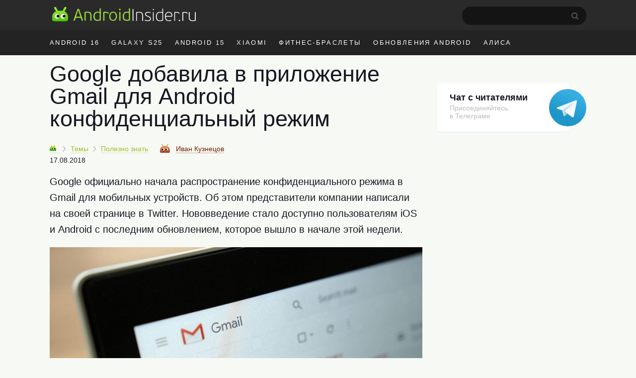

--- FILE ---
content_type: text/html; charset=utf-8
request_url: https://www.google.com/recaptcha/api2/aframe
body_size: 268
content:
<!DOCTYPE HTML><html><head><meta http-equiv="content-type" content="text/html; charset=UTF-8"></head><body><script nonce="-4AhTTpVvVs8IZkw_80YHw">/** Anti-fraud and anti-abuse applications only. See google.com/recaptcha */ try{var clients={'sodar':'https://pagead2.googlesyndication.com/pagead/sodar?'};window.addEventListener("message",function(a){try{if(a.source===window.parent){var b=JSON.parse(a.data);var c=clients[b['id']];if(c){var d=document.createElement('img');d.src=c+b['params']+'&rc='+(localStorage.getItem("rc::a")?sessionStorage.getItem("rc::b"):"");window.document.body.appendChild(d);sessionStorage.setItem("rc::e",parseInt(sessionStorage.getItem("rc::e")||0)+1);localStorage.setItem("rc::h",'1768933225717');}}}catch(b){}});window.parent.postMessage("_grecaptcha_ready", "*");}catch(b){}</script></body></html>

--- FILE ---
content_type: text/css
request_url: https://androidinsider.ru/wp-content/themes/101media/style.min.css?ver=
body_size: 18791
content:
body{background:#f7f9f4;color:#181721;min-width:1090px;box-sizing:border-box;margin:0;padding:0;line-height:normal;font-size:17px;font-family:-apple-system,BlinkMacSystemFont,"Segoe UI",Roboto,Helvetica,Arial,sans-serif,"Apple Color Emoji","Segoe UI Emoji";font-weight:400}*{margin:0;padding:0;font-size:100%;font-family:-apple-system,BlinkMacSystemFont,"Segoe UI",Roboto,Helvetica,Arial,sans-serif,"Apple Color Emoji","Segoe UI Emoji","Segoe UI Symbol";font-weight:inherit;vertical-align:baseline}img{border:none}table{border-collapse:collapse;border-spacing:0}ol,ul{list-style:none}blockquote,q{quotes:none}blockquote:after,blockquote:before,q:after,q:before{content:'';content:none}article,aside,details,figcaption,figure,footer,header,hgroup,menu,nav,section{display:block}img{max-width:100%;height:auto}body,html{height:100%}html{-webkit-text-size-adjust:100%}input{outline:0}.clearfix:after,.clearfix:before{display:table;line-height:0;content:""}.clearfix:after{clear:both}iframe{min-width:100%;width:100%;margin-left:auto!important;margin-right:auto!important}a{color:#9cbf26;text-decoration:none;border-bottom:1px solid #dce7b6;transition:.2s}a:hover{border-color:#b0cb61;transition:.1s}h2,h2 a,h3,h3 a,h4,h4 a{border:none}h2 a:hover,h2:hover a.none,h4 a:hover,h4:hover a.none{color:#181721}.cc{line-height:normal!important}h4{font-size:39px;line-height:1.2}h2{font-size:40px;font-weight:300;margin-bottom:12px;line-height:1.1em}h2 a{font-weight:300}.page h2{font-size:35px;font-weight:300;margin-bottom:12px;margin-top:32px}.archive h2{margin-bottom:20px}h1{font-size:45px;font-weight:300;color:#181721;line-height:52px;margin-bottom:.5em}h2 .cc{vertical-align:6px;margin-left:16px}div.lead{color:#181721;font-size:18px;font-style:italic;line-height:1.5em;text-align:justify;margin-bottom:1em}h1 .cc-lg{vertical-align:6px;margin-left:12px}a.none{border:none}b,strong{font-weight:700}em,i{font-style:italic}address,p{font-size:20px;margin-bottom:1em;line-height:1.6}.timestamp,time{text-transform:lowercase;white-space:nowrap;font-weight:400}h1 time,h2 time{color:inherit}strong.logo em{font-style:normal;color:#a4c639}button{cursor:pointer}button:focus,textarea:focus{outline:0}span.green{color:#9cbf26}a.blue,span.blue{color:#4d9adc;border-color:#bed7ed}a.blue:hover{border-color:#5ba9ec}a.blue:active{border-color:#bed7ed;color:#bed7ed}a.yell,span.yell{color:#eca700;border-color:#f8e2ab}a.yell:hover{border-color:#eeac32}a.yell:active{border-color:#f8e2ab;color:#f8e2ab}a.gray,span.gray{color:#999;border-color:#ebebeb}a.gray:hover{border-color:#d9d9d9}a.gray:active{border-color:#ebebeb;color:#ebebeb}a.brown,span.brown{color:#751d00;border-color:#d4a99b}a.brown:hover{border-color:#a6573d}a.brown:active{border-color:#d4a99b;color:#d4a99b}a.black,span.black{color:#181721;border-color:#b5b3c6}a.black:hover{border-color:#605d74}a.black:active{border-color:#b5b3c6;color:#b5b3c6}a.puhalskaya,span.puhalskaya{color:#f04b86;border-color:#ff98bd}a.puhalskaya:hover{border-color:#f44c70}a.puhalskaya:active{border-color:#ff98bd;color:#ff98bd}a.dazzle,span.dazzle{border:none}a.dazzle span{color:#eca700;border-color:#f8e2ab;border-style:solid;border-width:0 0 1px 0;transition:border-bottom-color .2s,color .2s}a.dazzle span:first-child{color:#9cbf26;border-color:#dce7b6}a.dazzle:hover span{border-bottom-color:#eeac32;transition:border-bottom-color .2s,color .2s}a.dazzle:active span{border-bottom-color:#f8e2ab;color:#f8e2ab}.single a.dazzle span{border-style:dashed}a span.black{border-bottom:1px solid #c6c7c3;color:#000}a span.red{border-bottom:1px solid #e1a09b;color:#c9312c}.adv-f-1,.adv-f-2{margin:0 0 30px 0;line-height:.8}.video,.video__frame{position:relative;background-color:#000;padding-bottom:56.25%;width:100%;height:0}.video br{display:none}.video__button{position:absolute;top:50%;left:50%;z-index:1;padding:0;width:68px;height:48px;border:none;background-color:transparent;transform:translate(-50%,-50%);cursor:pointer}#content article a img.video__media,.video__media{position:absolute;top:0;left:0;width:100%;height:100%;border:none;margin:0}.single-post .video{margin-bottom:25px}.video__button-shape{fill:#212121;fill-opacity:.8}.video__button-icon{fill:#fff}.video__button:focus{outline:0}.video:hover .video__button-shape,.video__button:focus .video__button-shape{fill:red;fill-opacity:1}.video--enabled{cursor:pointer}.video--enabled .video__button{display:block}.banner-zone.head{min-height:120px;margin:15px 0}.banner-zone a{border-bottom:0}#wrapper{background:#f7f9f4}#main,.wrapper{width:1090px;margin:0 auto;padding:0 20px;box-sizing:border-box}#main.main-section{display:flex;flex-wrap:wrap;margin-bottom:60px}#main #container{width:calc(100% - 320px)}#header{background:#f7f9f4;margin-bottom:15px}#masthead{background:#2a2a2a}#peak{height:41px;padding:13px 0 7px}.sitename{display:none}.main-logo{display:inline-flex}a.main-logo{border-bottom:0}.icon{display:inline-block;vertical-align:middle;size:1em;width:1em;height:1em;fill:currentColor}.main-logo_header .icon_logo{font-size:30px;width:9.96em}#peak .ext{float:left;margin-bottom:0;height:45px}#peak .searchform{float:right;position:relative;margin-right:25px}#peak .searchform .screen-reader-text{display:none}#peak .searchform #s{color:#fff;width:229px;height:37px;border-radius:60px;background-color:#141414;-webkit-appearance:none;border:none;font-size:14px;padding-left:21px}#peak .searchform #searchsubmit{background:url(/wp-content/themes/101media/img/search-desktop.svg);border:0;cursor:pointer;height:15px;padding:0;position:absolute;right:15px;text-indent:-9999px;top:12px;width:15px}#access{float:right;color:#f7f7f7;font-size:17px;margin-top:-4px;display:flex}#access img{float:left;margin-top:7px;border-radius:50%;height:34px;width:34px;margin-right:10px}#access .authorized-user .settings{display:none}#access .name-logout{display:flex;flex-direction:column;margin-top:5px}#access .name{font-size:14px;font-weight:600;color:#fff}#access .logout{font-size:12px}#access ul{font-size:14px}#access a{color:#999;border:none;transition:.2s;font-weight:400}#access a:hover{color:#ddd;transition:.2s}#access li.register a,#access li.settings a{color:#e3e3e3;transition:.1s}#access li.register a:hover,#access li.settings a:hover{color:#fff;transition:.1s}#access li{display:inline-block}#access li.register,#access li.settings{margin-right:10px}#access .anonymous-user{margin-top:14px}#access .access__btn{border:none;color:#e3e3e3;transition:.1s;background-color:transparent;outline:0}#access .login .access__btn{color:#999}#access .login .access__btn:hover{color:#ddd}#access .access__btn:hover{color:#fff;transition:.1s}#best-comment-block{clear:both}#best-comment-block{padding:15px 0 0}#best-comment-block figure a i img{border-radius:3px}#best-comment-block article{position:relative}#best-comment-block .desktop{display:flex}#best-comment-block a.youtube{overflow:hidden}#best-comment-block iframe{display:block;opacity:1}article a.youtube{display:block;position:relative}#best-comment-block a.youtube img{display:block}#best-comment-block .content p:empty{display:none}#best-comment-block p.prop{font-size:12px}#best-comment-block figcaption{background:transparent url(/wp-content/themes/101media/img/vodtbg.png) no-repeat top center;height:30px;line-height:30px;font-size:16px;color:#fff;text-shadow:0 1px 0 #78ab11;font-weight:600;text-align:center}#best-comment-block.collapsed{margin-bottom:0}#best-comment-block figure{width:600px;max-width:100%;height:auto;margin:7px 30px 0 0}#best-comment-block figure img{border-radius:3px}#best-comment-block a.youtube img{max-width:540px;height:300px}#best-comment-block .bdi{max-width:calc(100% - 630px)}.title-comments-wrap{font-size:32px;line-height:1.16}#best-comment-block .bdi .title{border:none}#best-comment-block .bdi .title span{color:#9cbf26;margin-bottom:9px;transition:.2s;font-weight:300}#best-comment-block .bdi .title.hover span,#best-comment-block .bdi .title:hover span{color:#181721}.best-comment-artical i img{width:100%;object-fit:cover}#best-comment-block .best-comment-artical{padding-bottom:30px;border-bottom:1px solid #e6e7e3}#best-comment-block .cc,article>h2 .cc{top:auto;position:absolute;right:-30px}article>h2 .cc{bottom:11px}#best-comment-block .cc{bottom:8px;margin-left:10px}.title-comments-wrap{display:inline;position:relative}#best-comment-block .bdi .content p{font-size:20px;line-height:1.6;color:#181721;margin:12px 0 16px;display:-webkit-box;-webkit-line-clamp:4;-webkit-box-orient:vertical;overflow:hidden;text-overflow:ellipsis}#best-comment-block .bdi .more-link{margin-top:0;border-radius:4px;font-size:18px;line-height:normal;height:auto;padding:15px;background-image:linear-gradient(to bottom,#fff,#fcfcfa),linear-gradient(#fff,#fff);box-shadow:0 1px 0 0 #e3e6da,0 2px 0 0 rgba(227,230,218,.1);border:none}#best-comment-block .border{display:none;margin-top:35px;width:100%;height:1px;background-color:#e8ebdf}#trend{background:#232323;color:#fff}#trend ul{overflow:hidden;margin-right:-12px;height:50px}#trend a{color:inherit;border:none;transition:.1s}#trend a:hover{opacity:.8;transition:.1s}#trend li{display:inline;float:left;font-size:13px;letter-spacing:.18em;text-transform:uppercase;margin:0 14px 0 10px;line-height:50px}#trend li:first-child{margin-left:0}#trend .wrapper{position:relative}#trend .menu-trendyi-conta#contentiner{padding-left:40px;position:relative;z-index:1}#trend .searchform{position:absolute;z-index:2;top:12px;left:0;padding:0 12px}#trend .searchform:after{position:absolute;visibility:hidden;z-index:2;content:'';top:0;right:0;background:url(/wp-content/themes/101media/img/svg/close.svg) no-repeat center right;height:26px;width:26px;cursor:pointer}#container{width:750px;margin-left:0;float:left}#content article,.banner-B{margin-bottom:30px}#content article a.none>i{display:block;width:750px}#content article a img{width:100%;max-width:100%;margin-bottom:20px;margin:0 auto;transition:.2s}.cc:hover{color:#fff}.cc i{padding:0!important;margin:0!important;font-style:normal!important;width:auto!important;display:inline!important}.cc{display:inline-block;font-weight:400;padding:3.5px 7px 3.5px 7px;border:none;height:auto!important;line-height:normal;font-size:11px;letter-spacing:-.6px;border-radius:1px 1px 0 1px;-webkit-transform:skew(-10deg);-moz-transform:skew(-10deg);-ms-transform:skew(-10deg);-o-transform:skew(-10deg);transform:skew(-10deg)}.cc:after{content:'';position:absolute;display:block;width:0;height:0;top:100%;right:0;border-top-width:6px;border-top-style:solid;border-top-color:inherit;border-right:8px solid transparent}.cc,.cc:hover{background:#a5c73a;border-color:#6ea600;text-shadow:none;color:#fff}.cc-warning,.cc-warning:hover{background:#fa9306;border-color:#f57200;text-shadow:none}.cc-danger,.cc-danger:hover{background:#e32425;border-color:#c20020;text-shadow:none}.cc-lg{line-height:25px;font-size:15px;letter-spacing:-.8px;padding:4.5px 9.3px 4.5px 9.3px;border-radius:2px 2px 0 2px}.cc-lg:after{border-top-width:10px;border-right-width:13px}.cc-sm{line-height:9px;font-size:11px;padding:1px 5px 1px 4px}.cc-sm:after{border-top-width:5px;border-right-width:7px}.prop{font-size:14px;margin-bottom:1.4em;white-space:nowrap;position:relative;z-index:2}.prop .categories{display:inline;margin-right:20px}time+.post-edit-link{margin-left:10px}.prop .categories>li{margin-bottom:8px;display:inline}.prop .categories>li+li:before{content:'';position:relative;display:inline-block;border-top:1px solid #999;border-right:1px solid #999;width:6px;height:6px;top:-1px;right:2px;margin-right:5px;margin-left:5px;transform:rotate(55deg) skew(20deg)}.prop .categories>li a{font-size:14px;display:inline-block}.prop .post-edit-link{text-transform:lowercase}.single .prop .post-edit-link{position:absolute;bottom:0;right:0}#main article .prop .bot-face{margin-right:8px}.prop .bot-face{margin-right:4px;vertical-align:-3px}.prop .author-name{margin-right:15px}.prop .slash{margin:0 12px;vertical-align:-6px}.prop .author{position:relative;display:inline-block;z-index:1;margin-right:15px}.prop a{font-weight:400}.prop .author a{font-size:14px;border-bottom-style:dashed;position:relative;margin-right:0;outline:0}.prop .author a.hard{border-bottom-style:solid}.prop .author a strong{font-weight:400}.prop .info{display:inline;margin-bottom:22px;margin-top:0;margin-left:10px}.prop .cc{margin-left:0;margin-right:10px}.entry-date-inner{display:inline-flex}.entry-date time{color:inherit}.update-date{color:#999;margin-left:4px}.single .prop{margin-top:5px}.single .entry-date-inner{display:flex;margin-top:6px}.single .cc-lg{vertical-align:6px;margin-left:10px}.breadcrumbs-logo img{width:13px!important;height:13px}.breadcrumbs-logo span{font-size:0}#content article a.none>i{display:block;width:100%}.bot-face{display:inline-block;width:20px;height:18px;background:transparent url(/wp-content/themes/101media/img/bot-face.png) no-repeat -9px -5px}.bot-face-green{background-position:-9px -5px}.bot-face-blue{background-position:-49px -5px}.bot-face-yell{background-position:-89px -5px}.bot-face-gray{background-position:-129px -5px}.bot-face-brown{background-position:-169px -5px}.bot-face-dazzle{background-position:-249px -5px}.bot-face-kazakov{background-position:-209px -5px}.bot-face-puhalskaya{background-position:-289px -5px}.bot-face-monakhov{background-position:-329px -5px}span.bot-face{background:0 0}span.bot-face img{width:18px!important;height:18px!important;border-radius:1px}.bot-face-lg{width:56px;height:50px;background:transparent url(wp-content/themes/101media/img/bot-face-lg.png) no-repeat -700px 0}.bot-face-lg.bot-face-yell{background-position:0 0}.bot-face-lg.bot-face-green{background-position:-200px 0}.bot-face-lg.bot-face-blue{background-position:-100px 0}.bot-face-lg.bot-face-gray{background-position:-300px 0}.bot-face-lg.bot-face-brown{background-position:-400px 0}.bot-face-lg.bot-face-dazzle{background-position:-500px 0}.bot-face-lg.bot-face-kazakov{background-position:-600px 0}.bot-face-lg.bot-face-puhalskaya{background-position:-800px 0}.bot-face-lg.bot-face-monakhov{background-position:-900px 0}span.bot-face-lg{background:0 0}span.bot-face-lg img{width:50px!important;height:50px!important;border-radius:2px}#fortune-comment button,.ui-dialog-auth button,.widget-cat li a,.wp-pagenavi li,a.cat,a.more-link,button#submit{line-height:20px;padding:0 6px;font-size:12px;display:inline-block;height:20px;-webkit-box-shadow:0 -4px 10px 0 #fbfcfa inset,0 1px 0 0 #f3f4ed,0 0 50px 0 rgba(0,0,0,.03);-moz-box-shadow:0 -4px 10px 0 #fbfcfa inset,0 1px 0 0 #f3f4ed,0 0 50px 0 rgba(0,0,0,.03);box-shadow:0 -4px 10px 0 #fbfcfa inset,0 1px 0 0 #f3f4ed,0 0 50px 0 rgba(0,0,0,.03);margin-right:4px;border-radius:3px;background-color:#fff;border:1px solid #f7f9f4;border-bottom-color:#dcdfd5;transition:.1s}#fortune-comment button,.wp-pagenavi li,a.more-link,button#submit{line-height:50px;height:50px;font-size:22px;display:block;text-align:center;font-weight:400}.wp-pagenavi li{display:inline-block;font-size:12px}a.more-link{margin-top:1em;padding:8px}#sidebar{overflow:visible;float:left;width:300px;margin:8px -10px 0 30px}.tag #sidebar{margin-top:10px}.category #sidebar{margin-top:14px}#sidebar aside.abouts{font-size:18px;color:#181721;margin-bottom:30px}#sidebar ul{height:100%}#sidebar aside.abouts a{font-family:inherit;color:inherit;padding:12px 33px;word-spacing:0;border-radius:4px;transition:all .3s;border:none;font-weight:600;background-image:linear-gradient(to bottom,#fff,#fcfcfa),linear-gradient(#fff,#fff);box-shadow:0 1px 0 0 #e3e6da,0 2px 0 0 rgba(227,230,218,.1);display:inline-block}#sidebar aside.abouts a:first-child{margin-right:10px;padding:12px 22px}.sidebar-banner-telegram{display:block;border-radius:4px;padding-top:18px;padding-left:25px;padding-bottom:24px;font-size:14px;line-height:normal;transition:all .3s;position:relative;margin-bottom:30px;box-shadow:0 1px 0 0 #e3e6dc;max-width:240px;border:none;background-color:#fff}.sidebar-banner-telegram strong{font-size:18px;margin-bottom:6px;color:#181721;transition:color .3s;font-weight:600}.sidebar-banner-telegram span{display:block;color:#bbb;line-height:1.21;font-size:14px;margin-top:2px}.sidebar-banner-telegram svg{position:absolute;top:11px;right:-35px}.adsense{margin:40px 0}.article-body{margin-bottom:16px;line-height:1.6em;clear:both}.article-body h2{margin:1em 0 .4em}.article-body h3{font-size:32px;line-height:1.1;margin:40px 0 15px;font-weight:300}.article-body ol,.article-body ul{font-size:20px;line-height:1.6;position:relative;margin:0 0 28px 40px;list-style-position:outside}.article-body ul:not(.toc_list) li:before{position:absolute;right:calc(100% + 10px);content:'\2014';color:#cad1d9}.article-body ul:not(.toc_list) li>ol li:before{content:counter(list) ". "}.article-body li{margin-bottom:10px}.article-body ol{counter-reset:list 0}.article-body ol li{list-style:none;position:relative}.article-body ol li:before{position:absolute;right:calc(100% + 10px);counter-increment:list;content:counter(list) ". ";color:#cad1d9;font-style:italic}.article-body h2 span:before,.article-body h3 span:before,.article-body h4 span:before{display:block;content:"";height:50px;margin:-50px 0 0}.single .article-title{line-height:1;color:#181721}.footer{background:#232323;padding-bottom:20px}.footer__top{background:#2a2a2a}.footer #trend{background:inherit}.footer #trend li{letter-spacing:.165em;margin:0 0 0 20px}.footer #trend li:first-child{margin-left:0}.footer__logo{display:flex;align-items:center}.main-logo_footer{top:-2px;position:relative}.main-logo_footer .icon_logo{font-size:29px;width:7.52em}.footer__middle{display:flex;justify-content:space-between;align-items:center;padding:16px 0;border-bottom:1px solid rgba(153,153,153,.2)}.footer-menu__list{display:flex}.footer-menu__link{font-weight:400;color:#fff;border:none}.footer-menu__item:not(:first-child){padding-left:22px}.footer-menu__item{position:relative;font-size:18px;line-height:1.7;letter-spacing:.3px}.footer-menu__item:not(:first-child):before{content:'∙';color:#fff;position:absolute;left:8px;top:0}.footer__link{font-weight:400;border:none;margin-bottom:4px;display:inline-block}.footer__link_color_white{color:#fff}.footer-menu__link:hover,.footer__link:hover,.footer__link_disable{color:#999}.footer__date{font-size:24px;color:#999;font-weight:300}.footer__content{display:flex;font-size:12px;line-height:1.5;padding:20px 0 16px 0;color:#999}.footer__descr{display:flex}.footer__info{display:flex}.footer-autor,.footer__privacy{margin-left:50px;white-space:nowrap;display:flex;flex-direction:column}.footer .widget{margin-bottom:0}.footer__stat{line-height:1.25;margin-top:9px}.footer__stat .stat{display:flex}.footer__stat .stat span{font-weight:300;font-size:30px;letter-spacing:1px;color:#fff}.footer__stat .stat div{font-size:12px;color:#999;padding-left:12px;align-items:center;display:flex;letter-spacing:1px}#main header h1,.page h1{font-size:70px;font-weight:100;line-height:75px;margin-bottom:.4em}blockquote small:before{content:'— '}blockquote small{color:#a4c639;font-size:18px;line-height:40px}.widget{margin-bottom:30px}#bottombar dd.widget-tag{margin-top:-30px}#bottombar dd{margin:-8px 0 30px 50px}#bottombar dt,.widget-title{text-transform:uppercase;color:#bbb;font-size:14px;letter-spacing:.14em;text-shadow:0 1px 0 #fff;margin-bottom:.5em;font-weight:100}#bottombar dt{width:50px;text-align:left;margin:0;padding-top:16px;text-shadow:none}.widget-tag .widget-title{font-size:15px;letter-spacing:3px;margin-bottom:11px}.widget-tag{display:flex;flex-direction:column;margin-bottom:0}.widget-tag .wp-tag-cloud{margin-left:-4px}.widget-tag li{display:block;float:left;margin:0 4px 8px 4px}.widget-tag li.last{clear:both;float:none;height:1px}.widget-tag li a{border-bottom:none;font-size:14px;color:#999;padding:6px 14px 8px 16px;overflow:hidden;border-radius:22px;background-color:#edefea;display:inline-block;transition:.2s}.sticky-tag-wrap{border-top:1px solid #e6e7e3;margin:23px 0 18px}.sticky-tag__header{font-size:40px;line-height:1.1;margin:25px 0 18px;font-weight:300}.sticky-tag__name{white-space:nowrap}.sticky-tag{display:flex;align-items:flex-start;flex-wrap:wrap;margin:0 -10px -10px}.sticky-tag .item{width:calc(33.33% - 20px);margin:0 10px 20px;position:relative}.sticky-tag .item:hover span{color:#9cbf26}.sticky-tag .item:hover i{opacity:.8}.sticky-tag .item i,.sticky-tag .item i img{max-width:100%;display:block;transition:.3s}.sticky-tag .item i{position:relative;padding-bottom:160px;background:linear-gradient(0deg,rgba(172,182,191,.25),rgba(172,182,191,.25))}.sticky-tag .item i img{position:absolute;top:0;bottom:0;left:0;right:0;width:100%;height:100%;object-fit:cover;border-radius:3px}.sticky-tag .item .cc{margin-left:5px}.sticky-tag .item span{margin-top:10px;font-size:18px;line-height:1.3;color:#181721;display:block;display:-webkit-box;-webkit-line-clamp:2;-webkit-box-orient:vertical;overflow:hidden;text-overflow:ellipsis;transition:.3s;font-weight:600}blockquote.fact{background:rgba(255,255,255,.6);background:-moz-linear-gradient(top,rgba(255,255,255,.6) 0,rgba(252,252,250,.6) 100%);background:-webkit-linear-gradient(top,rgba(255,255,255,.6) 0,rgba(252,252,250,.6) 100%);background:linear-gradient(to bottom,rgba(255,255,255,.6) 0,rgba(252,252,250,.6) 100%);box-shadow:0 1px 0 0 #e3e6da,0 2px 0 0 rgba(227,230,218,.1);margin:30px 0;padding:15px 30px 30px}.error404 #container{width:100%;float:none;margin-bottom:0}#main header.hero-unit h1{font-size:300px;line-height:333px;font-family:-apple-system,BlinkMacSystemFont,"Segoe UI",Roboto,Helvetica,Arial,sans-serif,"Apple Color Emoji","Segoe UI Emoji","Segoe UI Symbol";letter-spacing:.04em;margin-bottom:0;background:transparent url(/wp-content/themes/101media/img/404.png) center no-repeat;background-size:contain;text-indent:-9999px;margin-top:30px;font-weight:600}#main header.hero-unit{text-align:center;color:#181721}#main header.hero-unit p{font-size:35px;line-height:52px;font-family:-apple-system,BlinkMacSystemFont,"Segoe UI",Roboto,Helvetica,Arial,sans-serif,"Apple Color Emoji","Segoe UI Emoji","Segoe UI Symbol";font-weight:200}.global-search{background:#f1f5eb;min-height:124px}.global-search a{position:relative;top:48px;left:50%;margin-left:-420px;border:none;font-size:16px}.global-search a span{border-bottom:1px solid #dce7b6}.global-search .widget-search{width:510px;margin:19px auto}.global-search .widget-search input#s{width:493px}.widget-search #searchform{position:relative}.widget-search label{display:none}#content .widget-search{margin-bottom:8px}#content .widget-search #s{width:733px}#fortune-comment input,.ui-dialog-auth input,.widget-search #s{border:1px solid #dcded4;border-top-color:#d3d6ca;border-bottom-color:#e6e8e0;color:#989898;border-radius:2px;font-size:14px;height:38px;padding-left:15px;width:213px;-webkit-box-shadow:inset 0 1px 0 0 rgba(213,220,195,.3),0 1px 0 0 #fff;-moz-box-shadow:inset 0 1px 0 0 rgba(213,220,195,.3),0 1px 0 0 #fff;box-shadow:inset 0 1px 0 0 rgba(213,220,195,.3),0 1px 0 0 #fff}.widget-search #searchsubmit{background:url(/wp-content/themes/101media/img/search.png) no-repeat;border:medium none;cursor:pointer;height:16px;padding:0;position:absolute;right:10px;text-indent:-9999px;top:13px;width:16px}.search header p{font-style:italic;color:#999;font-size:14px;margin-left:16px;margin-bottom:2em}.search #content article{position:relative;min-height:100px;margin-bottom:24px}.search #content article a.none{float:left;position:absolute;top:6px;display:block}.search #content article a.youtube-frame>i{display:block}.search #content article a.youtube-frame i i{position:absolute;bottom:0;margin:0}.search #content article a>i{display:block;width:138px}.search #content article img{width:138px;display:block}.search #content article .article-body{display:none}.search #content article h2{font-size:28px;line-height:1.1}.search #content article .prop time{display:inline-block}.search #content article .prop,.search #content article h2{margin-left:170px}.search .wp-pagenavi{margin-top:36px}.widget-cat li{margin:8px 0}.widget-cat li a{font-size:16px;height:34px;line-height:34px;padding:0 14px;overflow:hidden}.widget-cat li a span{border:none}.widget.widget-minor-cast{margin:4em 0 0 80px}.widget.widget-minor-cast h3{margin-bottom:0}.prop .author a.ext{display:inline-block;width:24px;height:23px;text-indent:-9999px;border:none;margin:0 0 0 10px;vertical-align:text-bottom;background:transparent url(/wp-content/themes/101media/img/ext-ico-co.png) no-repeat 0 0}.prop .author a.tw{background-position:0 0}.prop .author a.vk{background-position:-32px 0}.prop .author a.fb{background-position:-63px 0}.prop .author a.gp{background-position:-96px 0}blockquote.fact{background:rgba(255,255,255,.6);background:-moz-linear-gradient(top,rgba(255,255,255,.6) 0,rgba(252,252,250,.6) 100%);background:-webkit-linear-gradient(top,rgba(255,255,255,.6) 0,rgba(252,252,250,.6) 100%);background:linear-gradient(to bottom,rgba(255,255,255,.6) 0,rgba(252,252,250,.6) 100%);box-shadow:0 1px 0 0 #e3e6da,0 2px 0 0 rgba(227,230,218,.1);margin:30px 0;padding:15px 30px 30px}blockquote.fact p{font-style:normal;font-size:100%;margin:0;font-weight:400}blockquote.fact strong{display:block;font-size:120%;border-bottom:1px solid #f1f2ed;padding-bottom:20px;font-weight:600}#main .tag h1{margin-bottom:12px;line-height:1.02;font-weight:300}.tag .lead{margin-bottom:23px}.tag .lead p{font-size:20px;font-style:normal;line-height:1.6;color:#000;font-weight:400}.tag .lead img{float:right;margin-left:25px;border-radius:50%;width:120px;height:120px;object-fit:cover}.widget-tag .wp-tag-cloud{margin-left:-4px}.tag-hr{width:100%;height:1px;background-color:#e6e7e3;margin-top:24px;margin-bottom:20px}.tag-hr.bottom{margin-top:25px}.page .all-themes-title{max-width:730px;font-size:70px;line-height:1;margin-bottom:30px;font-weight:300}.subtitle{font-size:40px;line-height:1.1;margin-bottom:10px;font-weight:300}.description{font-size:20px;line-height:1.6}.themes-row{margin-bottom:30px}.themes-list_most-popular{margin:30px 0 22px;display:grid;grid-template-columns:1fr 1fr 1fr;grid-column-gap:20px;grid-row-gap:14px}.themes-list_button{margin:15px -5px;display:flex;flex-wrap:wrap}.themes-list_button .themes-link{padding:13px 23px}.themes-list_button .themes-item{margin:5px}.themes-item{overflow:hidden;border-radius:3px;background:linear-gradient(180deg,#fff 0,#fcfcfa 100%);box-shadow:0 2px 0 rgba(227,229,220,.1),0 1px 0 #e3e5dc}.themes-item .themes-link:hover{border-color:#dce7b6}.themes-item:hover .themes-title{color:#76c36e}.themes-item:hover .post-count{color:#76c36e}.themes-link{display:block;transition:.3s;border:1px solid transparent;border-bottom:none}.themes-body{padding:15px 19px}.themes-picture{position:relative;padding-top:61%}.themes-picture:after{position:absolute;content:'';right:0;left:-1px;bottom:0;width:calc(100% + 2px);height:1px;background:rgba(69,75,44,.12)}.themes-img{position:absolute;top:0;left:0;right:0;bottom:0;width:100%;height:100%;object-fit:cover;background:linear-gradient(0deg,rgba(172,182,191,.25),rgba(172,182,191,.25))}.themes-title{color:#181721;font-size:21px;line-height:1.3;transition:.3s;white-space:nowrap;overflow:hidden;text-overflow:ellipsis;font-weight:400}.post-count{font-size:14px;line-height:1.2;color:#999;transition:.3s;font-weight:400}.themes-button{margin:4px;padding:4px 16px;font-size:14px;line-height:1.6;color:#999;background:#edefea;border-radius:999px;border:1px solid transparent;transition:.3s;font-weight:400}.themes-button:hover{border-color:#999}.wrapper.banner-zone-parent{margin:15px auto}.ins-ads-type-one{display:inline-block;width:300px;height:600px}.ins-ads-type-two{display:block;min-width:320px}.banner-A{display:block;height:200px}#toc_container{background:0 0;padding:0;border:none;width:100%;display:table;font-size:95%}#toc_container p.toc_title{margin:0;font-size:40px;line-height:1.35;text-align:left;color:#181721;font-weight:300}#toc_container li,#toc_container ul{margin:0;padding:0}#toc_container ul ul{margin-left:1.5em}#toc_container p.toc_title+ul.toc_list{margin-top:20px}#toc_container ul.toc_list li{font-size:22px;line-height:1.36;color:#181721;margin-bottom:18px;position:relative}#toc_container ul.toc_list li a{display:flex;font-size:inherit;color:inherit;border-bottom:none;transition:.3s;padding-bottom:15px;border-bottom:1px solid #e6e7e3;font-weight:inherit}#toc_container ul.toc_list li a:hover{text-decoration:none;color:#9cbf26;border-color:#9cbf26}#toc_container ul.toc_list li>ul li:before{display:none}#toc_container .toc_list li .toc_number{font-size:22px;color:#bbb;font-style:italic;margin-right:17px}#toc_container .toc_list li .toc_number:after{content:'.'}#toc_container .toc_list a:hover .toc_number{color:#9cbf26}#toc_container .toc_list li>ul{margin-top:15px}#toc_container ul.toc_list li:last-child{margin-bottom:0}#attractive{position:sticky;position:-webkit-sticky;top:25px}.fb_iframe_widget.fb_iframe_widget{display:inherit}.page-author-name{margin-bottom:0;font-size:70px;line-height:1.01;font-weight:300}.author-wrap.page-author{margin-bottom:13px}.author-info{display:flex;align-items:flex-end}.author-info .left{flex-grow:1;margin-right:20px}.author-info .right{flex-shrink:0}.author-info .name-wrapper{margin-bottom:17px}.author-wrap .author-info{margin-bottom:18px}.author-statistics{padding-top:14px;border-top:1px solid #e6e7e3}.author-statistics .statistics-list{display:flex}.author-statistics .statistics-item{display:flex;align-items:center}.author-statistics .statistics-item:first-child{position:relative;margin-right:20px;padding-right:18px}.author-statistics .statistics-item:first-child:after{content:"";position:absolute;top:-14px;right:0;width:1px;height:57px;background:#e6e7e3}.author-statistics .statistics-number{margin-right:10px;font-size:35px;font-weight:600}.author-statistics .statistics-text{max-width:182px;font-size:15px;line-height:1.27}.author-avatar>img{display:block;border-radius:50%}.author-biography{margin-bottom:12px;font-size:17px;line-height:1.59}.authors_current{border-bottom:1px solid #e3e5dc;margin-bottom:30px}.authors .authors-title{font-size:40px;line-height:1.1;margin-bottom:20px}.authors-list{display:flex;flex-wrap:wrap;margin:0 -20px}.authors-item{position:relative;padding-bottom:20px}.authors-item_former{width:calc(50% - 40px);margin:0 20px 20px}.authors-item_former:not(:nth-last-child(-n+2)){border-bottom:1px solid #e3e5dc}.authors-item_current:not(:last-child){margin-bottom:20px}.authors-item_current:not(:last-child):after{position:absolute;content:'';bottom:0;right:0;height:1px;width:calc(100% - 90px);background-color:#e3e5dc}.authors-header{display:flex}.authors-item_current .authors-header{margin-bottom:10px}.authors-item_former .authors-header{margin-bottom:11px}.authors-avatar{overflow:hidden;border-radius:50%;background-color:#edefea}.authors-avatar_large{width:70px;height:70px;margin:7px 20px 0 0}.authors-avatar_small{width:40px;height:40px;margin-right:14px}.authors-img{object-fit:cover}.authors-name{display:block;border-bottom:none;transition:.3s}.authors-name:hover{color:#181721}.authors-name_large{font-size:35px;line-height:1.1;margin-bottom:8px;font-weight:300}.authors-name_small{font-size:18px;line-height:1.3;font-weight:600}.authors-statistics{font-size:12px;line-height:15px;margin-bottom:3px}.authors-interests{display:flex}.authors-interests_post{align-items:flex-end;margin-bottom:8px}.authors-interests_category{align-items:center;margin:12px 0}.authors-interests-theme{width:calc(100% - 90px)}.authors-interests-name{font-size:12px;line-height:15px;color:#bbb;width:80px;margin-right:10px}.authors-interests_post .authors-interests-name{margin-bottom:10px}.link-post{display:inline-block;padding:10px 15px;color:#181721;background:linear-gradient(180deg,#fff 0,#fcfcfa 100%);box-shadow:0 2px 0 rgba(227,229,220,.1),0 1px 0 #e3e5dc;border-radius:3px}.link-post_large{font-size:14px;line-height:17px}.link-post_small{font-size:12px;line-height:15px}.link-category{display:inline-block;color:#999;font-size:14px;line-height:1.6;padding:4px 16px;background:#edefea;border-radius:999px;border-bottom:none;transition:.3s;box-shadow:0 2px 0 rgba(227,229,220,.1),0 1px 0 #e3e5dc}.link-category:hover{opacity:.6}.socicons .socicons-list{display:flex;align-items:center}.socicons .socicons-item{margin-right:9px}.socicons .socicons-item:last-child{margin-right:0}.socicons .socicons-link{border-bottom:none}.wp-caption{max-width:100%}.wp-caption-text{font-size:18px;line-height:1.3;color:#999;margin-top:6px}.popular-post{margin:30px -20px;padding:25px 20px 35px;background-color:#232323;border-radius:8px}.popular-post-title{margin-bottom:12px;font-size:40px;line-height:1.1;color:#fff;font-weight:300}.popular-post-title .icons{font-size:18px}.popular-post-list{display:flex;flex-wrap:wrap;margin:0 -8px}.popular-post-link{display:block;border:none}.popular-post-link:hover .popular-post-picture{opacity:.8}.popular-post-link:hover .popular-post-descr{color:#9cbf26}.popular-post-item{margin:13px 8px 10px;width:calc(33.33% - 16px);position:relative}.popular-post-picture{position:relative;padding-top:68%;margin-bottom:8px;background-color:#343233}.popular-post-img{position:absolute;top:0;left:0;right:0;bottom:0;width:100%;height:100%;object-fit:cover;border-radius:3px;background-color:#343233}.popular-post-item .cc{background:#a6c546;color:#fff;font-size:20px;position:absolute;top:-12px;left:-3px;border-radius:4px;border-bottom-right-radius:0;padding:8px 12px;font-family:-apple-system,BlinkMacSystemFont,"Segoe UI",Roboto,Helvetica,Arial,sans-serif,"Apple Color Emoji","Segoe UI Emoji","Segoe UI Symbol";-webkit-transform:skew(-10deg);-moz-transform:skew(-10deg);-ms-transform:skew(-10deg);-o-transform:skew(-10deg);transform:skew(-10deg)}.popular-post-item .cc:after{content:'';position:absolute;display:block;width:0;height:0;top:100%;right:0;border-top-style:solid;border-top-width:17px;border-right:18px solid transparent;z-index:-1;border-top-color:#70a41d}.popular-post-item .cc-danger{background:#e0272e}.popular-post-item .cc-danger:after{border-top-color:#c00827}.popular-post-item .cc-warning{background:#ef6126}.popular-post-item .cc-warning:after{border-top-color:#e24d1f}.popular-post-descr{color:#fff;font-size:18px;line-height:1.3;display:-webkit-box;-webkit-line-clamp:2;-webkit-box-orient:vertical;overflow:hidden;text-overflow:ellipsis;transition:.3s;font-weight:600}#best-comment-block .content,#best-comment-block h2 a span,#content h1,#top-box .content,#top-box h4 a span,.lead,.prop .paper-1,.widget .content,.widget strong a span{-webkit-hyphens:auto;-moz-hyphens:auto;-ms-hyphens:auto;-o-hyphens:auto;hyphens:auto}#best-comment-block .desktop a img.hover,#content article a img:hover,#header a img:hover{opacity:.93;transition:opacity .2s}#content p.align{clear:both}#content p.alignleft{float:left}#content p.alignright{float:right}#content p.aligncenter,#content p.alignnone{text-align:center;float:none}a:hover span.black,a:hover span.red{border-bottom-color:transparent}.single #content article{margin-bottom:40px}.article-body p:empty{display:none}a.youtube-frame i i{width:37px;height:31px;background:transparent url(img/youtube.png) no-repeat;top:0;position:absolute;z-index:1;display:block}a.youtube img,a.youtube-frame img{background:#232323}#footer a.youtube img,#footer a.youtube-frame img{background:#000}#google-play-app{margin:20px 0;clear:both;height:122px;overflow:hidden;-webkit-transition:height .5s ease-out,margin .5s ease-out;-moz-transition:height .5s ease-out,margin .5s ease-out;-o-transition:height .5s ease-out,margin .5s ease-out;transition:height .5s ease-out,margin .5s ease-out}#google-play-app.hidden{height:0;margin:0}#google-play-app .wrapper{background:transparent url(img/gpa.png);position:relative;height:122px}#google-play-app a,#google-play-app h4,#google-play-app p{position:absolute;border:none}#google-play-app a.gp{width:188px;height:75px;top:30px;left:405px;background:transparent url(img/gp-sm.png) no-repeat top;padding-top:59px;text-align:center;color:#000;font-size:10px;text-transform:uppercase;line-height:20px;letter-spacing:.1em}#google-play-app a.gp:hover{opacity:.9;transition:.1s}#google-play-app a.gp strong{display:none}#google-play-app a.close{width:50px;height:50px;top:35px;left:933px;background:transparent url(img/close-white.png) no-repeat top;padding-top:50px;text-align:center;color:rgba(255,255,255,.3);font-size:13px;line-height:26px;text-indent:-9999px;opacity:1;transition:none}#google-play-app a.close:hover{opacity:.75;transition:none}#google-play-app h4,#google-play-app p{left:75px}#google-play-app h4{font-size:16px;color:#999;font-weight:100;top:28px}#google-play-app h4 strong{color:#232323;font-weight:600}#google-play-app h4 strong em{color:#a4c639;font-style:normal}#google-play-app p{font-size:13px;width:315px;top:55px}#google-play-app .wrapper{background:transparent url(img/gpa-an-2015.png) no-repeat 0 0}#google-play-app h4{left:53px;top:31px}#google-play-app h4 strong{font-weight:400}#google-play-app h4 strong em{color:#9cbf26}#google-play-app p{left:53px;font-weight:300}#google-play-app-new{margin:20px 0 0;clear:both;height:181px;-webkit-transition:height .5s ease-out,margin .5s ease-out;-moz-transition:height .5s ease-out,margin .5s ease-out;-o-transition:height .5s ease-out,margin .5s ease-out;transition:height .5s ease-out,margin .5s ease-out}#google-play-app-new.hidden{height:0;margin:0;overflow:hidden}#google-play-app-new .wrapper{border-top:1px solid #e6e7e3;position:relative;height:181px;padding:0}#google-play-app-new .wrapper:before{position:absolute;content:'';top:-2px;left:-36px;width:506px;height:182px;background:transparent url(img/gpan.png) no-repeat}#google-play-app-new a,#google-play-app-new h4,#google-play-app-new p{position:absolute;border:none}#google-play-app-new a.gp{width:264px;height:24px;top:130px;left:478px;background:transparent url(img/gp-new-logo-banner.png) no-repeat left top;text-align:right;background-size:120px;color:#999;font-size:11px;line-height:28px}#google-play-app-new a.gp:hover{opacity:.8}#google-play-app-new a.close{top:135px;right:0;font-size:11px;color:#000;opacity:1;transition:none;border-bottom:1px dotted;z-index:2}#google-play-app-new a.close:before{position:absolute;content:'×';top:0;left:-10px}#google-play-app-new a.close:hover{opacity:.75;transition:none}#google-play-app-new h4,#google-play-app-new p{left:475px}#google-play-app-new h4{font-size:33px;color:#000;font-weight:100;top:26px}#google-play-app-new p{font-size:17px;color:#000;width:470px;top:74px;font-weight:100;line-height:22px}#google-play-app-new .link-gp{display:block;position:absolute;top:0;left:0;right:0;bottom:0;z-index:1}#google-play-app-post{margin:60px 0 -10px;clear:both;height:181px;-webkit-transition:height .5s ease-out,margin .5s ease-out;-moz-transition:height .5s ease-out,margin .5s ease-out;-o-transition:height .5s ease-out,margin .5s ease-out;transition:height .5s ease-out,margin .5s ease-out}#google-play-app-post.hidden{height:0;margin:0;overflow:hidden}#google-play-app-post .wrapper{border:1px solid #e6e7e3;border-radius:6px;position:relative;height:181px;width:100%;padding:0}#google-play-app-post .wrapper:before{position:absolute;content:'';bottom:0;left:-13px;width:260px;height:230px;background:transparent url(img/gp-post-logo-banner.png) no-repeat;background-size:100%}#google-play-app-post a,#google-play-app-post h4,#google-play-app-post p{position:absolute;border:none}#google-play-app-post a.gp{width:264px;height:24px;top:130px;left:248px;background:transparent url(img/gp-new-logo-banner.png) no-repeat left top;text-align:right;background-size:122px;color:#999;font-size:11px;line-height:28px}#google-play-app-post .wrapper:hover h4,#google-play-app-post .wrapper:hover p{opacity:.8}#google-play-app-post h4,#google-play-app-post p{left:250px}#google-play-app-post h4{font-size:33px;color:#000;font-weight:100;top:26px}#google-play-app-post p{font-size:17px;color:#000;width:470px;top:74px;font-weight:100;line-height:22px}#google-play-app-post .link-gp{display:block;position:absolute;top:0;left:0;right:0;bottom:0;z-index:1}#best-comment-block .bdi .more-link:hover{box-shadow:0 1px 0 0 #a4c639,0 2px 0 0 rgba(227,230,218,.1)}#best-comment-block .close{position:absolute;top:26px;right:450px;font-size:11px;color:#999;font-weight:600;border:none}#best-comment-block .close:before{content:'— '}#best-comment-block .close span{border-bottom:1px dotted #999}#best-comment-block .close span span{font-weight:400;border:none}#best-comment-block .close:hover span{color:#181721;border-color:#181721;transition:color .2s,border-color .2s}#best-comment-block .share{padding:0 0 10px}#best-comment-block .share p{display:none}#best-comment-block .share .ext{margin:0;height:auto;width:100%;background:0 0}#best-comment-block .share .ext td{width:auto;height:42px;background:#fff;white-space:nowrap;box-shadow:0 1px 0 0 rgba(78,104,0,.1);padding:0}#best-comment-block .share .ext td.null{width:49%;background:0 0;box-shadow:none}#best-comment-block .share .ext td.tw{padding-left:10px;border-radius:0 0 0 2px}#best-comment-block .share .ext td.gp{padding-right:10px;border-radius:0 0 2px 0}#best-comment-block .share .ext td a{width:auto;text-indent:0;background:transparent url(img/ext-buttons.png) no-repeat 0 0;border-radius:2px;font-size:11px;color:#fff;border:none;line-height:21px;font-family:-apple-system,BlinkMacSystemFont,"Segoe UI",Roboto,Helvetica,Arial,sans-serif,"Apple Color Emoji","Segoe UI Emoji","Segoe UI Symbol";font-weight:400;display:block;float:left;transition:.2s}#best-comment-block .share .ext td a:hover{opacity:.9;transition:.1s}#best-comment-block .share .ext td a.inst{display:none}#best-comment-block .share .ext td.tw a{padding:0 14px 0 32px;text-shadow:0 1px 0 rgba(0,119,148,.75)}#best-comment-block .share .ext td.vk a{padding:0 10px 0 22px;text-shadow:0 1px 0 rgba(0,0,0,.5);background-position:0 -30px}#best-comment-block .share .ext td.fb a{padding:0 10px 0 24px;text-shadow:0 1px 0 rgba(0,0,0,.5);background-position:0 -60px}#best-comment-block .share .ext td.gp a{text-indent:-9999px;width:25px;padding:0;background-position:0 -90px}#best-comment-block .share .ext td .container{float:left}#best-comment-block .share .ext td .container,#best-comment-block .share .ext td a{height:21px;margin:11px 5px 10px}#best-comment-block .share .ext td.fb .container{padding-right:20px}#best-comment-block h2 a.open{width:0;height:0;background:transparent url(img/vodyt.png) no-repeat left top;position:absolute;left:-12px;top:0;opacity:0}.fb-like{padding-right:1px}#best-comment-block a.t,#best-comment-block.collapsed a.topen{display:inline;float:none}#best-comment-block.collapsed{border-bottom:1px solid #dde0d7;background:transparent url(img/vodcbg.png) repeat-x;height:53px;overflow:hidden}#best-comment-block.collapsed .close,#best-comment-block.collapsed figcaption,#best-comment-block.collapsed p{display:none}#best-comment-block.collapsed figure{float:right;width:230px;margin-top:0}#best-comment-block.collapsed .bdi{float:left;margin-top:0;width:100%;margin-left:-12px}#best-comment-block.collapsed h2{font-size:23px;width:auto;line-height:50px;margin:0;padding-left:72px;height:53px}#best-comment-block.collapsed h2 a.open{width:72px;opacity:1}#best-comment-block.collapsed h2 a{height:53px;float:left}#best-comment-block.collapsed h2 a.t span{font-weight:400}#best-comment-block.collapsed h2 .cc{float:none;margin-left:8px;vertical-align:middle;top:-3px;position:relative}#best-comment-block.collapsed figure .share p{display:block;font-size:11px;color:#999;text-shadow:0 1px 0 #fff;width:100px;float:left}#best-comment-block.collapsed figure .share{background:0 0;box-shadow:none;padding:0;width:auto}#best-comment-block.collapsed .share{margin-top:10px}#best-comment-block.collapsed .share .ext{width:auto}#best-comment-block.collapsed .share .ext td{background:0 0;padding:6px 4px 0;box-shadow:none;height:30px}#best-comment-block.collapsed .share .ext td.null{width:0;padding:0}#best-comment-block.collapsed .share .ext td .container{display:none}#best-comment-block.collapsed .share .ext td a{padding:0;width:24px;text-indent:-9999px;height:23px;display:block;margin:0}#best-comment-block.collapsed .share .ext td.tw a{background-position:0 -120px}#best-comment-block.collapsed .share .ext td.vk a{background-position:0 -150px;width:23px}#best-comment-block.collapsed .share .ext td.fb a{background-position:0 -180px}#best-comment-block.collapsed .share .ext td.gp a{width:25px;background-position:0 -210px}#best-comment-block.collapsed .share .ext td{margin:0 0 0 2px}#best-comment-block.collapsed a.youtube,#best-comment-block.collapsed figure i,#best-comment-block.collapsed iframe{position:absolute;left:-9999px;height:0;width:0;opacity:0;margin-top:20px}#top-box{background:#fff;padding:24px 0;margin-bottom:0;box-shadow:0 1px 1px #d3d6c9}#hard-box,#soft-box{width:480px;float:left}#soft-box{margin-right:40px}#top-box strong.h{font-size:46px;font-weight:100!important;margin-bottom:24px;display:block}#top-box strong.h a{font-weight:300}#hard-box strong.h{text-align:right}#top-box h4{margin-bottom:8px;font-weight:400;font-size:16px;margin-bottom:16px;line-height:normal}#top-box .prop{margin-bottom:1em;margin-top:-3px}#top-box h4 a span{vertical-align:top;transition:.2s;padding-bottom:5px}#top-box h4 a:hover span{border-bottom-color:#b7d063;transition:border-bottom-color .2s,color .2s}#top-box h4 a.youtube span{border:none}.views{font-size:0}.view{font-size:12px;color:#999;display:inline-block;min-height:11px}.view img{margin-top:-2px;display:inline-block;vertical-align:middle}.prop .author .paper{position:absolute;height:100%;background:#fff;top:6px;left:10px;right:10px;border-radius:2px;box-shadow:0 1px 0 0 rgba(78,104,0,.2);transition:padding-top .5s ease-out,color .5s ease-out;padding:0 10px;color:#fff;overflow:hidden}.prop .author .paper-2{top:3px;left:5px;right:5px;box-shadow:0 1px 0 0 rgba(78,104,0,.15)}.prop .author .paper-3{top:0;left:0;right:0;box-shadow:0 1px 0 0 rgba(78,104,0,.1);text-indent:-9999px}.prop .author .paper-1.expand{text-indent:0;padding:44px 10px 4px;transition:padding-top .5s ease-out,color .5s ease-out;color:inherit;height:auto}.prop .author a.dazzle{border:none;border-width:0}.single .prop .author a.no-desc{border:none;cursor:default}.prop .author .paper a{font-size:inherit;line-height:28px;border-bottom-style:solid;display:none}.prop .author .paper.expand a{display:inline}.prop .author a strong{font-weight:400}.prop .categories .cat{margin-bottom:7px}.prop .edit-link{position:absolute;display:block;top:45px;right:5px;background:#fff;padding:3px 8px;border:1px solid #a4c639;border-radius:3px}.prop .edit-link a{border:none}#fortune-comment button:hover,.ui-dialog-auth button:hover,.widget-cat li a:hover,.wp-pagenavi li:hover,a.cat:hover,a.more-link:hover,button#submit:hover{border-bottom-color:#c3dc7f;border-left-color:#edf3dd;border-right-color:#edf3dd;-webkit-box-shadow:0 -4px 10px 0 #fbfcfa inset,0 1px 0 0 #f3f4ed,0 0 50px 0 rgba(0,0,0,.03);-moz-box-shadow:0 -4px 10px 0 #fbfcfa inset,0 1px 0 0 #f3f4ed,0 0 50px 0 rgba(0,0,0,.03);box-shadow:0 -4px 10px 0 #fbfcfa inset,0 1px 0 0 #f3f4ed,0 0 50px 0 rgba(0,0,0,.03);transition:.3s}#fortune-comment button:active,.ui-dialog-auth button:active,.widget-cat li a:active,.wp-pagenavi li:active,a.cat:active,a.more-link:active,button#submit:active{border-bottom-color:#fbfcfa;-webkit-box-shadow:0 1px 0 0 #e6e7e0,0 2px 0 0 #fff,inset 0 1px 0 0 #f1f2ea,0 0 50px 0 rgba(0,0,0,.03);-moz-box-shadow:0 1px 0 0 #e6e7e0,0 2px 0 0 #fff,inset 0 1px 0 0 #f1f2ea,0 0 50px 0 rgba(0,0,0,.03);box-shadow:0 1px 0 0 #e6e7e0,0 2px 0 0 #fff,inset 0 1px 0 0 #f1f2ea,0 0 50px 0 rgba(0,0,0,.03);border-left-color:#dbddd4;border-right-color:#dbddd4;border-top-color:#cbcdc1;transition:0s}#sidebar aside.abouts a:hover{color:#f50;border-color:#f50;box-shadow:0 1px 0 0 #9cbf26,0 2px 0 0 rgba(227,230,218,.1)}#sidebar .vk-vidget{margin-bottom:30px;margin-left:5px}#attractive.fixed{position:fixed;top:10px;right:auto;bottom:auto;left:auto}#attractive.absolute{position:absolute;top:auto;right:auto;bottom:auto;left:auto}#top-box article.img-grid p{font-size:15px}#top-box article.img-grid p.prop{font-size:12px}#top-box article.last{margin-left:20px}#top-box article a>i{margin:0 0 8px 0;display:block;width:480px}#top-box article.sm a>i{margin:0 0 4px 0;width:230px}#top-box article img{width:480px;display:block}#top-box article.sm img{width:230px;margin-bottom:0}#top-box article p:empty{display:none}#top-box article h4 .cc{margin-left:6px}#top-box article a.youtube{margin-bottom:8px;padding-bottom:0}#top-box article.sm h4{font-size:16px;line-height:1.4;font-weight:400}#top-box article.sm .prop{display:none}#top-box article.sm p{font-size:12px}#top-box article.sm h4 .cc{vertical-align:0;margin-left:6px}#top-box article{height:512px;overflow:hidden;margin-bottom:30px}#top-box article.sm{width:230px;height:296px;margin-bottom:12px;float:left}#top-box article{position:relative}#trend .searchform label{position:relative;cursor:pointer;z-index:2;background:url(img/svg/search.svg) no-repeat center left;font-size:0;width:26px;height:26px;border-right:1px solid rgba(255,255,255,.5);display:inline-block;vertical-align:middle}#trend .searchform input{cursor:pointer;position:absolute;opacity:0;top:-10px;left:0;background:#232323;border:none;color:#fff;width:0;padding-left:40px;font:16px/26px "Open Sans";transition:opacity .3s}#trend .searchform input:focus{cursor:auto;opacity:1;width:calc(100% - 50px);padding-left:50px;padding-top:7px;padding-bottom:10px}#trend .searchform input[type=submit]{display:none}#trend .searchform.focused{right:0}#trend .searchform.focused:after{visibility:visible}.widget a.none{border:none}.widget a span{border-bottom:1px solid #e4eec3;vertical-align:top;transition:border-bottom-color .2s,color .2s}.widget a:hover span{border-bottom-color:#b7d063;transition:border-bottom-color .2s,color .2s}.widget a:active span{border-bottom-color:#d7e4ab}#fortune-comment input:focus,.ui-dialog-auth input:focus,.widget-search .focused #s{color:#1e1d26;border-color:#cecfc6;border-top-color:#bbbdb2;border-bottom-color:#e5e6df}.widget-search .focused #searchsubmit{background-position:0 -24px}.widget-search .submitted #searchsubmit{background-position:0 -48px}.widget-tag li a:hover{opacity:.6}.widget-tag li a span{border:none}.widget-attractive li:first-child{margin-top:15px}.widget-attractive li p{font-size:11px}.widget-attractive li div.content{display:none}.widget-attractive .img-grid .youtube{display:none}.widget-attractive li{font-size:18px;font-weight:300;margin-top:10px;clear:both;min-height:60px}.widget-attractive li span{border:none;font-weight:600;font-size:14px;font-style:normal;font-stretch:normal;line-height:1.21;letter-spacing:normal;text-align:left;color:#181721}.widget-attractive li a.none{transition:.1s}.widget-attractive li a.none:hover{color:#181721;transition:.1s}.widget-attractive li i{margin-bottom:0}.widget-attractive li a>i{max-height:70px!important;display:inline-block;float:left;position:absolute;left:-90px}.widget-attractive li img{width:70px;height:70px;float:none;margin:0;border-radius:50%}.widget-attractive li .cc{vertical-align:2px;margin-left:6px}.widget-attractive li .prop{display:none;margin-left:0;margin-top:0}.widget-attractive li strong{padding:2px 0 0 0;position:relative;font-weight:400;font-size:16px;line-height:1.4;display:block;margin-left:90px}.widget-attractive .divider{width:230px;height:1px;background-image:linear-gradient(to right,#f7f9f4,#eef0eb);margin-top:13px}.widget-attractive .divider:last-child{display:none}.widget-attractive li a:hover i{opacity:.8;transition:opacity .2s}.social{margin-bottom:20px}.social-title{font-weight:300;font-size:45px;margin-bottom:20px;line-height:1.1}.social-item{background:#fff;box-shadow:0 1px 0 #dce7b6;border-radius:5px;display:flex;font-size:15px;line-height:1.25;position:relative;overflow:hidden}.social-icon{width:136px;height:136px;position:absolute;left:-28px;top:0;bottom:0;margin:auto}.social-content{width:100%;padding-left:130px}.social-link{display:block;font-size:16px;line-height:1.25;font-weight:600;color:#181721;padding:17px 0;border:none}.social-link span{transition:.3s}.social-link:hover span{color:#9dbd36}.social-link p{padding-left:8px;font-size:15px;line-height:1.25;display:inline;color:#999;font-weight:400}.social-link_news{border-bottom:1px solid #e3e5dc}.social-link_news:hover{border-bottom:1px solid #e3e5dc}.news{padding-bottom:50px;font-weight:300;font-size:20px;line-height:1.25}.news-title{font-size:45px;padding-top:30px;line-height:1.1}.news-wrap{padding-top:20px;display:flex;flex-wrap:wrap;margin:0 -10px}.news-item{width:calc(33.33% - 20px);margin:0 10px;position:relative;overflow:hidden;transition:.3s;background:#fff;box-shadow:0 1px 0 #dce7b6;border-radius:5px}.news-item:hover{box-shadow:0 1px 0 #b0cb61}.news-item:hover .news-text{color:#9cbf26}.news-item:hover img{opacity:.7}.news-link{display:block;height:100%;border:none}.news-img{position:relative;padding-bottom:60.8%;max-width:100%;display:block;transition:.3s}.news-img img{position:absolute;top:0;bottom:0;left:0;right:0;width:100%;height:100%;object-fit:cover;display:block;transition:.3s}.news-text{margin:15px 20px 20px 20px;font-size:16px;line-height:1.25;color:#181721;display:-webkit-box;-webkit-line-clamp:3;-webkit-box-orient:vertical;overflow:hidden;text-overflow:ellipsis;transition:.3s;font-weight:600}.widget-read-more{margin:0 0 6px 0;position:relative;z-index:100}.widget-read-more .title{font-size:45px;line-height:1.1;font-weight:300;text-align:left;color:#181721;margin-bottom:17px}.post-interesting-item{display:flex;margin-top:17px}.single #content article.post-interesting-item{margin-bottom:40px}.post-interesting-item:hover .post-interesting-title{color:#9cbf26}.post-interesting-item:hover .post-interesting-picture{opacity:.8}.post-interesting-picture{width:360px;height:240px;margin-right:20px;flex:1 0 auto}.post-interesting-link{border:none;display:flex;height:100%}.post-interesting-img{object-fit:cover;width:100%}.post-interesting-title{border:none;font-size:26px;font-weight:300;line-height:1.2;text-align:left;color:#181721}.widget-read-more li .second .cc{font-size:16px;margin-left:8px;color:#fff}.post-interesting-desc{text-align:left;color:#181721;margin-top:7px;margin-bottom:15px}.post-interesting-desc p{font-size:16px;line-height:1.4;display:-webkit-box;-webkit-line-clamp:3;-webkit-box-orient:vertical;overflow:hidden;text-overflow:ellipsis}.post-interesting-content .read-more{display:flex;justify-content:center;border-radius:3px;background-color:#fff;transition:.2s;padding:13px 25px;font-size:17px;text-align:center;color:#9cbf26}.widget-read-more .hr{margin:30px 0;width:100%;height:1px;background-color:#e6e7e3}.foreign-posts{clear:both;margin-top:60px;border-top:1px solid #e6e7e3;width:1000px}.foreign-posts .foreign_post_title{display:block;font-size:45px;color:#181721;text-transform:none;text-shadow:none;letter-spacing:0;margin:20px 0 -3px;font-weight:300}.foreign-posts-list .foreign-post{width:400px;float:right;height:75px;margin-bottom:20px}.foreign-posts-list .foreign-post .description{font-size:16px;color:#000;line-height:1.19;text-align:left;font-weight:600}.foreign-posts-list .foreign-post a .description,.foreign-posts-list .foreign-post a .preview .foreign-img{transition:opacity .2s}.foreign-posts-list .foreign-post a:hover .description{color:#9cbf26}.foreign-posts-list .foreign-post a:hover .preview .foreign-img{opacity:.8}.foreign-posts-list .foreign-post .description .title{position:relative;border:none}.foreign-posts-list .foreign-post .preview-wrap{position:relative;float:left;margin-right:15px}.foreign-posts-list .foreign-post .preview-wrap:after{content:"";position:absolute;top:0;right:0;background:no-repeat center}.foreign-posts-list .foreign-post.hi-newsru .preview-wrap:after{background-image:url(img/hi-news.png);background-size:cover;width:23px;height:26px;margin:-12px -11px}.foreign-posts-list .foreign-post.androidinsiderru .preview-wrap:after{background-image:url(img/androidinsider.svg);background-size:cover;width:25px;height:23px;margin:-10px -11px}.foreign-posts-list .foreign-post.appleinsiderru .preview-wrap:after{background-image:url(img/appleinsider.svg);background-size:cover;width:25px;height:23px;margin:-10px -11px;background-color:#fff;border-radius:50%}.foreign-posts-list .foreign-post .preview{width:150px;height:75px;vertical-align:center;overflow:hidden;float:left}.foreign-posts-list .foreign-post .preview .foreign-img{width:100%;height:100%;display:inline-block;border-radius:3px}.foreign-posts-list .foreign-post.number-0,.foreign-posts-list .foreign-post.number-1{height:auto;width:280px;margin-right:20px;float:left}.foreign-posts-list .foreign-post.number-2{padding-top:20px}.foreign-posts-list .foreign-post.number-2 .preview .foreign-img,.foreign-posts-list .foreign-post.number-3 .preview .foreign-img{margin:0}.foreign-posts-list .foreign-post.number-0 .description,.foreign-posts-list .foreign-post.number-1 .description{margin-bottom:0}.foreign-posts-list .foreign-post.number-0 .preview-wrap,.foreign-posts-list .foreign-post.number-1 .preview-wrap{margin:20px 0 15px}.foreign-posts-list .foreign-post.number-0 .preview-wrap:after,.foreign-posts-list .foreign-post.number-1 .preview-wrap:after{top:auto;right:auto;bottom:0;left:0}.foreign-posts-list .foreign-post.number-0 .preview,.foreign-posts-list .foreign-post.number-1 .preview{width:280px;height:170px}.wp-pagenavi{margin:0 -25px;text-align:center}.wp-pagenavi .wp-pager{display:inline-block;padding:0 20px 0 0;max-width:780px;overflow:hidden;height:80px;background:transparent url(img/pg-bg.png) no-repeat right 0}.wp-pagenavi ul{display:inline-block;padding:0 0 0 20px;height:80px;background:transparent url(img/pg-bg.png) no-repeat 0 0}.wp-pagenavi ul li{display:inline-block;font-size:14px;height:36px;line-height:38px;font-weight:400;color:#a4c639;min-width:36px;margin:22px 2px;padding:0;border-top:none}.wp-pagenavi ul li:active{height:35px;background-color:#fbfcfa;border-left-color:#e8ebe6;border-right-color:#e8ebe6;-webkit-box-shadow:inset 0 1px 0 0 #ccc,0 1px 0 0 #e6e7e0,0 2px 0 0 #fff,inset 0 2px 0 0 #f5f5f5,0 0 50px 0 rgba(0,0,0,.03);-moz-box-shadow:inset 0 1px 0 0 #ccc,0 1px 0 0 #e6e7e0,0 2px 0 0 #fff,inset 0 2px 0 0 #f5f5f5,0 0 50px 0 rgba(0,0,0,.03);box-shadow:inset 0 1px 0 0 #ccc,0 1px 0 0 #e6e7e0,0 2px 0 0 #fff,inset 0 2px 0 0 #f5f5f5,0 0 50px 0 rgba(0,0,0,.03)}.wp-pagenavi a{border:none;padding:6px 10px}.wp-pagenavi ul li.previouspostslink,.wp-pagenavi ul li:first-child{margin-left:0;margin-right:12px;border-left:none}.wp-pagenavi ul li.nextpostslink,.wp-pagenavi ul li:last-child{margin-left:12px;margin-right:0;border-right:none}.wp-pagenavi ul li.nextpostslink>*,.wp-pagenavi ul li.previouspostslink>*,.wp-pagenavi ul li:first-child>*,.wp-pagenavi ul li:last-child>*{background:transparent url(img/pg-arrow.png) no-repeat 0 0;padding:0 12px 0 18px;height:38px;line-height:38px;display:inline-block;transition:0s}.wp-pagenavi ul li.nextpostslink>*,.wp-pagenavi ul li:last-child>*{background-position:100% -38px;padding:0 18px 0 12px}.wp-pagenavi ul li.previouspostslink:active>*{background-position:0 -76px}.wp-pagenavi ul li.nextpostslink:active>*{background-position:100% -114px}.wp-pagenavi ul li>span{color:#ddd}.fragment .ext{width:260px;height:50px;margin-left:12px;background:transparent url(img/ext-bg.png) no-repeat -9px -9px;text-align:center;padding-left:6px;padding-top:12px;margin-bottom:20px}.fragment .ext li{width:22px;height:22px;display:inline-block;margin-right:5px}.fragment .ext li a{width:22px;height:22px;display:inline-block;background:transparent url(img/ext-ico.png) no-repeat 0 0;text-indent:-9999px;border:none;transition:.2s}.fragment .ext li a:hover{opacity:.7;transition:.2s}.fragment .ext li.rss a{background-position:-16px -6px}.fragment .ext li.tw a{background-position:-56px -6px}.fragment .ext li.vk a{background-position:-94px -6px}.fragment .ext li.fb a{background-position:-130px -6px}.fragment .ext li.fb{margin:0 0 0 -4px}.fragment .ext li.gp a{background-position:-206px -6px;height:24px}.fragment .ext li.yt a{background-position:-167px -6px}.fragment .ext li.in a{background-position:-245px -6px}.fragment .ext li.app-gp a{background-position:-283px -6px}.fragment .ext li.telegram a{background-position:-316px -6px}#footer.fragment .ext{margin-left:-5px}#footer a{border-bottom-color:#4a542a}#footer a.none:hover{border-bottom-color:#7e9532}#footer div.second a.gp{width:230px;height:55px;display:inline-block;background:transparent url(img/gp.png) no-repeat 0 0;text-indent:-9999px;border:none;transition:none}#footer div.second a.gp:hover{opacity:.9;transition:none}#footer .pages a,#footer .third a.none span{border:none;color:#fff;transition:.1s}#footer .pages a:hover,#footer .third a.none:hover span{color:#bbb;transition:.2s}#footer .pages a:active,#footer .third a.none:active span{color:#656565;transition:.2s}#footer .third a.none span{display:inline;width:128px}#footer .third li:first-child a.none span{width:auto;display:inline}#footer .third .widget{margin-bottom:0}#footer .third h3{text-shadow:none;color:#fff;margin-bottom:1.2em}#footer .third li{width:230px;float:left;margin-bottom:24px;overflow:hidden;padding-bottom:5px}#footer .third li:first-child{margin-right:20px;position:relative;height:300px;overflow:hidden;margin-bottom:0}#footer .third li p{font-size:12px;letter-spacing:-.03em;display:none;line-height:18px}#footer .third li div.content{display:none}#footer .third li div.content a:empty,#footer .third li div.content p:empty{display:none}#footer .third li p.prop{display:none!important}#footer .third li:first-child p{display:block}#footer .third li:first-child div.content{display:block;margin-top:1em}#footer .third li:first-child div.content strong{display:inline;padding:0;margin:0;font-size:inherit;font-weight:600}#footer .third .cc{vertical-align:-5px;margin-left:6px}#footer .third li:first-child .cc{margin-top:0;vertical-align:0}#footer .third strong{font-size:12px;position:relative;padding-left:108px;font-weight:100;top:0;display:block}#footer .third li:first-child strong{font-size:17px;letter-spacing:-.03em;margin-left:0;margin-top:0;margin-bottom:3px;padding:0}#footer .third li a.none>i{margin:0 16px 0 0;display:block}#footer .third li:first-child a.none>i{margin:0 0 8px 0}#footer .third li img{max-width:92px;display:block}#footer .third li:first-child img{max-width:230px}#footer .third li:first-child i{float:none}#footer .third li:first-child .fader{position:absolute;bottom:0;z-index:2;height:30px;width:100%;background:transparent url(img/fade-30-to-232323.png) repeat-x}#footer .third strong a.none>i{float:left;margin-left:-108px;width:92px}#footer .third li:first-child strong a.none>i{position:relative;width:230px;top:0;left:0}#footer .tail{height:156px;background:#f7f9f4}.copyright{font-size:12px;margin-bottom:20px;color:#999;text-align:right}.copyright .link:hover{opacity:.8}#bottombar .widget-tag ul{display:inline-block}#bottombar .widget-tag ul li{margin:4px}#bottombar dt.widget-share{visibility:hidden}#bottombar dd.widget-share{margin-bottom:40px}#bottombar dd.widget-share .container{float:left;max-width:164px;line-height:20px;padding-right:36px}#bottombar dd.widget-share a.inst{display:none}#bottombar dd.widget-share .fb .container{padding-right:36px}#bottombar dd.widget-share .vk .container{padding-right:20px}.widget-next-forw{height:73px;width:850px;margin-left:-50px;position:relative}.widget-next-forw *{background:transparent url(img/left-right-3d.png) no-repeat 0 0;display:block;position:absolute}.widget-next-forw i{background-position:-4px -400px;width:87px;height:28px;left:50%;top:50%;margin-left:-42px;margin-top:-14px;line-height:30px;font-size:12px;text-align:center;color:#999;text-shadow:0 1px 0 #fff}.widget-next-forw a,.widget-next-forw span{top:0;left:418px;width:398px;height:73px;line-height:73px;font-size:22px;font-weight:500;border:none;text-shadow:0 1px 0 #fff;text-align:center}.widget-next-forw span{color:#d9d9d9}.widget-next-forw a:first-child,.widget-next-forw span:first-child{left:32px}.widget-next-forw span{background-position:-403px -300px}.widget-next-forw span:first-child{background-position:0 -300px}.widget-next-forw i.l{background-position:-110px -400px}.widget-next-forw i.r{background-position:-216px -400px}.widget-next-forw a{background-position:-403px 0;transition:none}.widget-next-forw a:hover{background-position:-403px -100px}.widget-next-forw a:active{background-position:-403px -200px}.widget-next-forw a:first-child{background-position:0 0}.widget-next-forw a:first-child:hover{background-position:0 -100px}.widget-next-forw a:first-child:active{background-position:0 -200px}#respond .text,span#comments{font-style:italic;font-size:45px;font-weight:300}span#comments .cc{vertical-align:6px}.scroll-to-new-comment{border:none;font-style:italic;background:0 0}#respond .text a,span#comments .scroll-to-new-comment{color:#a4c639;font-size:15px;vertical-align:6px;border-bottom-style:dashed;margin-left:16px;border-width:1px}.commentlist{margin-bottom:0}.commentlist ul.children li{padding-left:70px;background:transparent url(img/replied.png) no-repeat 30px 20px}.commentlist li.depth-5 ul.children{margin-left:-70px}.commentlist li{padding-top:20px;position:relative}.commentlist .comment-author{background:#fdfdfc;padding:15px 20px 10px;border-top:1px solid #fff;border-bottom:1px solid #fff}.commentlist .comment-content{background:#fff;padding:18px 20px 1px;color:#181721;font-size:14px;border-top:1px dashed #ebeee5;position:relative;overflow:hidden}.commentlist .comment-author img{float:left;height:40px;width:auto}.commentlist .comment-author .fn{font-size:20px;color:#181721;position:relative;top:-3px;font-weight:300}.commentlist .comment-author .prop{display:block;font-size:13px;color:#999;margin-top:-2px;margin-bottom:0}.commentlist .comment-author .prop .comment-link{float:right}.commentlist .comment-author .edit-link{float:right;font-size:12px}.commentlist .comment-content .paper{position:absolute;height:100%;background:#fff;top:6px;left:10px;right:10px;border-radius:2px;box-shadow:0 1px 0 0 rgba(78,104,0,.2)}.commentlist .comment-content .paper-2{top:3px;left:5px;right:5px;box-shadow:0 1px 0 0 rgba(78,104,0,.15)}.commentlist .comment-content .paper-3{top:0;left:0;right:0;box-shadow:0 1px 0 0 rgba(78,104,0,.1)}.commentlist .comment-content p{position:relative}.commentlist .reply{position:relative;left:20px;height:24px}.comment-reply-link,.comment-reply-login{color:#9cbf26;outline:0;background:#fff;font-size:12px;border-radius:0 0 2px 2px;padding:2px 6px;position:absolute;top:0;margin-top:0;transition:.3s;border-color:#f7f9f4 #f7f9f4 #dcdfd5;border-style:solid;border-width:1px;box-shadow:0 -4px 10px 0 #fbfcfa inset,0 1px 0 0 #f3f4ed,0 0 50px 0 rgba(0,0,0,.03)}.comment-reply-link:hover,.comment-reply-login:hover{border-color:#f7f9f4 #edf3dd #c3dc7f;box-shadow:0 -4px 10px 0 #fbfcfa inset,0 1px 0 0 #f3f4ed,0 0 50px 0 rgba(0,0,0,.03);transition:.3s}.comment-reply-link:active,.comment-reply-login:active{box-shadow:0 1px 0 0 #e6e7e0,0 2px 0 0 #fff,inset 0 1px 0 0 #f1f2ea,0 0 50px 0 rgba(0,0,0,.03);border-color:#cbcdc1 #dbddd4 #fbfcfa;transition:0s}.commentlist .comment-awaiting-moderation{background:Beige;border-top:1px dashed #ebeee5;display:block;font-size:.75em;font-style:normal;margin:15px -20px -11px;padding:10px 0 10px 20px}#respond{clear:both}#respond span{margin-bottom:22px;display:block}#respond textarea{width:440px;resize:none;height:148px}#respond .userinfo input{width:189px}#respond .userinfo input:first-child{margin-right:26px}#respond .userinfo input,#respond textarea{border:1px solid #dcded4;border-top-color:#d3d6ca;border-bottom-width:#e6e8e0;color:#999;border-radius:2px;font-size:14px;-webkit-box-shadow:inset 0 1px 0 0 rgba(213,220,195,.3),0 1px 0 0 #fff;-moz-box-shadow:inset 0 1px 0 0 rgba(213,220,195,.3),0 1px 0 0 #fff;box-shadow:inset 0 1px 0 0 rgba(213,220,195,.3),0 1px 0 0 #fff;padding:10px 14px 8px}#respond .subscribe-to-comments{font-size:13px}#respond label{color:#757575}#respond .subscribe-to-comments input{vertical-align:2px;margin-right:6px}#respond button{line-height:58px;height:58px;color:#a4c639;cursor:pointer;width:470px}#respond button::-moz-focus-inner{border:0;padding:0}#respond .respond-as{margin-bottom:30px;width:490px;max-width:100%;height:50px}#respond .respond-as li{display:block;height:52px;float:left;border:none;background:#fff url(img/btn-bg.png) repeat-x bottom;font-weight:500;text-shadow:0 1px 0 #fff;font-size:18px;line-height:48px;padding:0}#respond .respond-as li:first-child{margin-right:20px;margin-bottom:15px}#respond .respond-as li.anonym,#respond .respond-as li.anonym>*{border-radius:2px 0 0 2px}#respond .respond-as li.register,#respond .respond-as li.register>*{border-radius:0 2px 2px 0}#respond .respond-as li>*{display:block;height:48px;padding:0 10px;text-align:center;border-color:#f7f9f4 #f1f1f1 #dcdfd5 #f7f9f4;border-style:solid;border-width:1px;box-shadow:0 -4px 10px 0 #fbfcfa inset,0 1px 0 0 #f3f4ed,0 0 50px 0 rgba(0,0,0,.03);background:#fff}#respond .respond-as li>:hover{border-color:#f7f9f4 #edf3dd #c3dc7f;box-shadow:0 -4px 10px 0 #fbfcfa inset,0 1px 0 0 #f3f4ed,0 0 50px 0 rgba(0,0,0,.03);transition:.3s}#respond .respond-as li>:active{box-shadow:0 1px 0 0 #e6e7e0,0 2px 0 0 #fff,inset 0 1px 0 0 #f1f2ea,0 0 50px 0 rgba(0,0,0,.03);border-color:#cbcdc1 #dbddd4 #fbfcfa;transition:0s}#respond .respond-as li>span{border:none;background-image:url(img/btn-bg-active.png);-webkit-box-shadow:0 1px 0 0 #fff;-moz-box-shadow:0 1px 0 0 #fff;box-shadow:0 1px 0 0 #fff;border-top:2px solid #8fbe07;color:#fff;text-shadow:0 1px 0 #4b9900}#respond .respond-as li.anonym>*{width:153px}#respond .respond-as li.login>*{width:100px}#respond .respond-as li.register>*{width:175px}#respond .respond__btn{line-height:normal;box-sizing:content-box}ol #respond{padding:20px 0 0 70px}li #respond{margin:0 0 0 70px}li.depth-4 #respond{margin-left:0}ol #respond h3 span.text{display:none}ol #respond h3:before{content:'Ответить'}ol.commentlist li{position:relative;z-index:2}.ui-widget-overlay{position:absolute;left:0;top:0;width:100%;background:#000;z-index:100;opacity:.7}.ui-dialog-auth{position:absolute;left:50%;margin-left:-130px;width:260px;background:#f7f9f4;border-radius:4px;z-index:101;text-align:center;font-size:12px;color:#999}.ui-dialog-auth a{border-color:#dbdcd9;color:#999}.ui-dialog-auth a:hover{border-color:#999}.ui-dialog-auth button,.ui-dialog-auth label{display:block;margin:0 auto}.ui-dialog-auth label{margin-bottom:10px}.ui-dialog-auth form .content{padding:24px 0 4px;border-bottom:1px solid #e6e7e0}.ui-dialog-auth form .footer{padding:20px 0 14px;border-top:1px solid #fff}.ui-dialog-auth form .error:empty{display:none}.ui-dialog-auth form .error{margin-bottom:14px}.ui-dialog-auth h2{font-size:20px;font-weight:400;color:#181721;margin-bottom:18px}.ui-dialog-auth input{margin-bottom:13px;text-align:center;padding:0;width:198px}.ui-dialog-auth label input{border:medium none;border-radius:inherit;box-shadow:none;color:inherit;font-size:inherit;height:auto;width:auto;padding:0;margin:0 4px 0 0}.ui-dialog-auth button{font-size:17px;color:#9cbf26;height:48px;line-height:29px;padding:0 12px;overflow:hidden;width:198px;margin-bottom:8px}.soon{opacity:.1;transition:.2s;cursor:wait}.soon:hover{opacity:.4;transition:.2s}.widget-hot-news li{margin:0;clear:both}.widget-hot-news a{color:#181721;border:1px solid #e6e7e3;border-radius:4px;display:block;float:left;margin-bottom:10px;padding:8px 16px;-webkit-box-shadow:0 1px 0 #fdfdfc,inset 0 1px 0 #fdfdfc;-moz-box-shadow:0 1px 0 #fdfdfc,inset 0 1px 0 #fdfdfc;box-shadow:0 1px 0 #fdfdfc,inset 0 1px 0 #fdfdfc}.widget-hot-news a span{border:none}.widget-hot-news a:hover{background:#fff;border-color:#fff;-webkit-box-shadow:0 1px 0 #e6e7e3;-moz-box-shadow:0 1px 0 #e6e7e3;box-shadow:0 1px 0 #e6e7e3}.widget-101media a{display:inline-block}.widget-101media a span{font-size:11px;color:#999;line-height:normal;border:none;display:inline-block;margin-top:3px}.widget-101media a:hover span{color:#ccc}.widget-101media strong{display:block;width:30px;height:37px;background:transparent url(img/101media.png);text-indent:-9999px;border:none;float:left;margin-left:15px;margin-right:10px}.widget-counters{text-align:center}.get-on-top{display:none;position:fixed;left:0;bottom:0;cursor:pointer;border:none;width:116px;height:220px;transition:left .3s;outline:0;z-index:101}.get-on-top.hidden{left:-116px;transition:left .3s}.get-on-top span{display:block;width:116px;height:220px;background:transparent url(img/get-on-top.png) no-repeat 0 134px;position:absolute;top:0;left:0}.get-on-top span.cold{background-position:-116px 134px}.get-on-top span.hot{opacity:0;transition:.2s}.get-on-top:hover span.hot{opacity:1;transition:.2s}#i10-panel{background:#363e45;height:35px;left:0;letter-spacing:.04em;min-width:1024px;position:static;top:0;width:100%}#i10-panel .wrapper{margin:0 auto;width:578px}#i10-panel .wrapper a,#i10-panel .wrapper div{color:#fcfcfc;display:inline-block;letter-spacing:.04em;vertical-align:baseline}#i10-panel .wrapper a{text-decoration:underline;border:none;transition:none}#i10-panel .title,#i10-panel .title a{font-family:-apple-system,BlinkMacSystemFont,"Segoe UI",Roboto,Helvetica,Arial,sans-serif,"Apple Color Emoji","Segoe UI Emoji","Segoe UI Symbol";font-size:12px;line-height:35px;font-style:italic}#i10-panel .title{opacity:.4}#i10-panel .title a:hover{text-decoration:none;transition:none}#i10-panel .service{background:url([data-uri]) no-repeat left center;padding:0 20px 0 22px}#i10-panel .service a,#i10-panel .service div{padding:0 5px}#i10-panel .service a{font-size:13px;line-height:35px;font-family:-apple-system,BlinkMacSystemFont,"Segoe UI",Roboto,Helvetica,Arial,sans-serif,"Apple Color Emoji","Segoe UI Emoji","Segoe UI Symbol";font-weight:400}#i10-panel .service a:hover,#i10-panel .service div{background:url([data-uri]) repeat-x center bottom}#i10-panel .service div{font-size:13px;line-height:35px;font-family:-apple-system,BlinkMacSystemFont,"Segoe UI",Roboto,Helvetica,Arial,sans-serif,"Apple Color Emoji","Segoe UI Emoji","Segoe UI Symbol";font-weight:600}#i10-panel .service-first{background:0 none}#i10-panel.v-2015 ul li a:after{border-width:0 0 4px 0}.page-template-fortune-tpl-php #container{width:auto;text-align:center;float:none}#fortune-comment button{margin:0 auto;font-size:18px;height:auto;line-height:normal;padding:6px 12px}#fortune-comment input{width:100%;margin-bottom:24px}.adv a{border-bottom:none}.adv-a-1{margin:15px auto 0;text-align:center;display:block!important}.adv-a-1 img{max-width:970px}.adv-b-1{text-align:center;margin:15px auto 15px}.adv-b-1-first{margin:-40px auto 30px}.adv-m-1,.adv-m-2,.adv-m-3{display:none}#respond{transition:opacity .25s}#respond.submitting{opacity:.15;transition:opacity .5s}#respond .error{border:1px solid #e6e7e3;border-radius:4px;box-shadow:0 1px 0 #fdfdfc,0 1px 0 #fdfdfc inset;color:#181721;padding:8px 16px;font-size:.8em;width:436px}.comments-more{text-align:center;padding:8px;height:32px;line-height:32px;transition:none 0s;margin-bottom:50px}.prepag .comments-more{margin-top:0}.comments-loading{transition:none 0s}.comments-loading a:hover{box-shadow:none;transition:none 0s}.comments-loading .page-numbers{background:transparent url(img/cloader.png) no-repeat center;border:none;box-shadow:none;height:51px;opacity:.2;transition:none 0s}.comments-loading .page-numbers span{text-indent:-9999px;display:block;background:transparent url(img/cloadin.png) no-repeat 338px 27px;animation:vertigo 1s infinite;-webkit-animation:vertigo 1s infinite}.page-numbers,.postpag .prev,.prepag .next{display:none}.postpag .next,.prepag .prev{display:block;transition:none 0s}@keyframes vertigo{0%{background-position:338px 24px}12%{background-position:340px 25px}25%{background-position:341px 27px}37%{background-position:340px 29px}50%{background-position:338px 30px}62%{background-position:335px 29px}75%{background-position:334px 27px}87%{background-position:335px 25px}100%{background-position:338px 24px}}@-webkit-keyframes vertigo{0%{background-position:338px 24px}12%{background-position:340px 25px}25%{background-position:341px 27px}37%{background-position:340px 29px}50%{background-position:338px 30px}62%{background-position:335px 29px}75%{background-position:334px 27px}87%{background-position:335px 25px}100%{background-position:338px 24px}}.i10-stat h5{font-size:14px;line-height:normal;color:#fff;text-transform:uppercase;letter-spacing:.15em;text-align:right;margin-bottom:.5em}.i10-stat table{width:100%;text-align:right;font-style:italic}.i10-stat table .no-data{text-align:right}.i10-stat table.single-row{text-align:center}.i10-stat table th{font-size:12px;line-height:normal;color:rgba(255,255,255,.3);font-weight:100}.i10-stat table td,.i10-stat table th{padding:0 .5em;white-space:nowrap}.i10-stat table tbody tr:first-child>*{padding-bottom:.5em}.i10-stat table tbody tr:last-child>*{padding-bottom:.33em}.i10-stat table tfoot tr:first-child>*{padding-top:.33em;border-top:1px solid #393939}a.scroll-to-new-comment{border-color:#dce7b6}a.scroll-to-new-comment:hover{border-color:#a4c639}#podcast_banner a{display:block;height:367px;position:relative;background:url(img/podcast.png) no-repeat -34px 42px;text-align:right}#podcast_banner .logo{display:inline-block;background:url(img/logo_podcast.png) no-repeat 100%;overflow:hidden;width:466px;height:138px;text-indent:1000px;margin:90px 0 20px}#podcast_banner .button{display:inline-block;background:#ff0b39;border-radius:4px;padding:8px 10px;color:#fff;text-transform:uppercase;font-size:16px;font-family:-apple-system,BlinkMacSystemFont,"Segoe UI",Roboto,Helvetica,Arial,sans-serif,"Apple Color Emoji","Segoe UI Emoji","Segoe UI Symbol";font-weight:600}#podcast_banner .issue{position:absolute;bottom:30px;left:365px;font-family:-apple-system,BlinkMacSystemFont,"Segoe UI",Roboto,Helvetica,Arial,sans-serif,"Apple Color Emoji","Segoe UI Emoji","Segoe UI Symbol";font-size:20px;font-weight:300;font-style:italic;color:#11101c}#podcast_banner .issue .id{display:block;font-size:80px;letter-spacing:-8px;line-height:59px}.podcastarchive h1{font-size:60px;line-height:52px;margin-top:40px;margin-bottom:.5em}.podcastarchive h2{font-size:40px}.podcastarchive h3{font-size:20px;color:#181721;font-style:italic;margin-top:-16px;font-weight:300}.podcastarchive .authors{border:1px solid #e9ebe4;border-radius:3px;padding:20px;margin-top:30px}.podcastarchive .authors .title-author{color:#999;font-size:14px;line-height:16px;font-weight:300}.podcastarchive .author,.podcastarchive .title-author{display:inline-block;vertical-align:middle}.podcastarchive .author{position:relative;padding-left:30px;margin-left:30px}.podcastarchive .author:before{position:absolute;content:'';top:-24px;left:0;width:1px;height:97px;transform:rotate(18deg);background-color:#e9ebe4}.podcastarchive .author div,.podcastarchive .author img{display:inline-block;vertical-align:middle;line-height:18px}.podcastarchive .author div{margin-left:10px}.podcastarchive .authors a{border-bottom:none;font-size:16px}.podcastarchive .authors .blog{color:#181721;font-size:20px}.podcastarchive .podcast-archive{margin:40px 0 15px}.podcastarchive .podcast-archive .item-cast{position:relative}.podcastarchive .podcast-archive .item-cast span{font-family:-apple-system,BlinkMacSystemFont,"Segoe UI",Roboto,Helvetica,Arial,sans-serif,"Apple Color Emoji","Segoe UI Emoji","Segoe UI Symbol";font-size:12px;color:#999;margin-left:25px;position:relative;white-space:nowrap;overflow:hidden;display:inherit;width:100%}.podcastarchive .podcast-archive .item-cast span:before{position:absolute;content:"";top:0;right:0;height:25px;width:180px;background:-moz-linear-gradient(left,rgba(247,249,244,0) 0,#f7f9f4 10%,#f7f9f4 100%);background:-webkit-linear-gradient(left,rgba(247,249,244,0) 0,#f7f9f4 10%,#f7f9f4 100%);background:linear-gradient(to right,rgba(247,249,244,0) 0,#f7f9f4 10%,#f7f9f4 100%)}.podcastarchive .download-podcast{border:none;display:inline-block;width:12px;height:14px;background:url(img/download-podcast.png) no-repeat 0 0;background-size:12px;transition:none;position:relative;top:-7px}.podcastarchive .download-podcast:hover{background:url(img/download-podcast.png) no-repeat 0 bottom;background-size:12px}.podcastarchive .filter{font-size:13px;font-family:-apple-system,BlinkMacSystemFont,"Segoe UI",Roboto,Helvetica,Arial,sans-serif,"Apple Color Emoji","Segoe UI Emoji","Segoe UI Symbol";font-weight:300;color:#999;margin-bottom:8px;padding-left:30px}.podcastarchive .filter span{margin-left:-30px}.podcastarchive .filter a{display:inline-block;color:#181721;border-bottom:1px dotted #ced0cc;margin-left:12px;margin-bottom:5px}.podcastarchive .filter a:hover{border-bottom:1px dotted #181721}.podcastarchive .filter a.active{background:#9cbf26;border:none;color:#fff;padding:1px 6px;margin:0 -6px 0 6px;border-radius:2px}.podcastarchive .subscribe-to-podcast{display:inline-block;border:1px solid #e9ebe4;border-radius:3px;padding:10px;margin-top:0;font-size:14px;color:#181721;white-space:nowrap;font-weight:300}.podcastarchive .subscribe-to-podcast a.itunes{position:relative;color:#ed2761;margin-left:24px}.podcastarchive .subscribe-to-podcast a.itunes:hover{border-color:#ed2761}.podcastarchive .subscribe-to-podcast a.itunes:before{position:absolute;content:'';top:2px;left:-22px;width:18px;height:18px;background-size:18px;background-image:url(img/icon-itunes.png)}.podcastarchive .subscribe-to-podcast a.rss{position:relative;color:#ffa200;margin-left:16px}.podcastarchive .subscribe-to-podcast a.rss:hover{border-color:#ffa200}.podcastarchive .subscribe-to-podcast a.rss:before{position:absolute;content:'';top:0;left:-18px;width:18px;height:18px;background-size:18px;background-image:url(img/icon-rss.png)}.podcastarchive hr{margin:40px 0 20px}.send-material textarea{display:block;margin-top:20px;border:1px solid #dcded4;border-top-color:#d3d6ca;border-bottom-color:#e6e8e0;color:#989898;border-radius:2px;font-size:14px;padding:10px 15px;-webkit-box-shadow:inset 0 1px 0 0 rgba(213,220,195,.3),0 1px 0 0 #fff;-moz-box-shadow:inset 0 1px 0 0 rgba(213,220,195,.3),0 1px 0 0 #fff;box-shadow:inset 0 1px 0 0 rgba(213,220,195,.3),0 1px 0 0 #fff;resize:none;width:480px;height:180px;font-weight:300}.send-material button{font-size:17px;color:#9cbf26;height:48px;line-height:29px;padding:0 12px;overflow:hidden;width:198px;margin-bottom:8px;border-bottom-color:#c3dc7f;border-left-color:#edf3dd;border-right-color:#edf3dd;-webkit-box-shadow:0 -4px 10px 0 #fbfcfa inset,0 1px 0 0 #f3f4ed,0 0 50px 0 rgba(0,0,0,.03);-moz-box-shadow:0 -4px 10px 0 #fbfcfa inset,0 1px 0 0 #f3f4ed,0 0 50px 0 rgba(0,0,0,.03);box-shadow:0 -4px 10px 0 #fbfcfa inset,0 1px 0 0 #f3f4ed,0 0 50px 0 rgba(0,0,0,.03);transition:.3s}.sidebar-banner-podcast:before{position:absolute;content:'';top:-120px;left:-10px;width:250px;background:url(img/droid-podcast.png) no-repeat;height:160px;background-size:100%}.sidebar-banner-podcast{position:relative;display:block;background:#fff;padding:20px;margin:150px 0 40px;border-bottom:1px solid #d3d6c9;border-radius:3px}.sidebar-banner-podcast b{transition:.2s;color:#000;font-size:16px;line-height:20px;display:block}.sidebar-banner-podcast i{display:block;color:#999;font-size:15px;font-weight:300}.sidebar-banner-podcast:hover b{color:#9cbf26}.sidebar-banner-podcast:active{border:1px solid #e6e7e0}.sidebar-banner-telegram:hover{box-shadow:0 1px 0 0 #9cbf26}.sidebar-banner-telegram:hover strong{color:#f50}.sidebar-banner-telegram:hover b{color:#00a1e6}.trend-podcast{padding-left:26px;background:url(img/icon-podcast.png) no-repeat;background-size:18px;font-weight:600}#zone-hidden{display:none}#zone-a-desktop,#zone-b-desktop{display:block}#zone-a-desktop img{max-width:1024px}#zone-a-mobile,#zone-b-mobile{display:none}.banner-zone.head{width:100%;text-align:center}.banner-zone.head>div{display:block!important}.banner-zone.head>iframe#iframe-banner-top{height:250px}.banner-zone.banner-list img,.banner-zone.banner-post img,.banner-zone.head img{max-width:100%;height:100%}.banner-zone.banner-list,.banner-zone.banner-post{overflow:hidden;text-align:center}.banner-zone.banner-list{margin:-30px 0 20px}.banner-zone.banner-post{margin:20px -20px}.apps-banner{display:block;margin:40px 0;position:relative;color:#fff;height:110px;overflow:hidden;border-radius:6px;padding-top:26px;border:none}.apps-banner:hover{color:#fff}.apps-banner:hover:after{opacity:.1;transition-duration:0s}.apps-banner:after{content:'';background-color:#000;position:absolute;top:0;left:0;right:0;bottom:0;opacity:0;transition:all .3s}.apps-banner h4{font-size:30px;line-height:36px;margin-bottom:8px;font-style:italic;font-weight:300}.apps-banner h4 b{font-style:normal;font-weight:600}.apps-banner span{display:inline-block;font-size:17px;line-height:20px;font-weight:300}.apps-banner.fb{background:url(img/back-apps-banner-fb.png) no-repeat;padding-left:140px}.apps-banner.fb:before{content:'';position:absolute;top:32px;left:40px;background:url(img/back-apps-banner-fb-logo.png) no-repeat;width:58px;height:113px}.apps-banner.yt{background:url(img/back-apps-banner-yt.png) no-repeat;padding-left:220px}.apps-banner.yt:before{content:'';position:absolute;top:-7px;left:-30px;background:url(img/back-apps-banner-yt-logo.png) no-repeat;width:220px;height:150px}.apps-banner.tw{background:#009ad5;padding-left:160px;padding-right:70px}.apps-banner.tw:before{content:'';position:absolute;top:37px;left:40px;background:url(img/back-apps-banner-tw-logo.png) no-repeat;width:87px;height:71px}.apps-banner.vk{background:url(img/back-apps-banner-vk.png) no-repeat;padding-left:190px;padding-right:10px}.apps-banner.vk:before{content:'';position:absolute;top:23px;left:20px;background:url(img/back-apps-banner-vk-logo.png) no-repeat;width:153px;height:105px}.apps-banner.tg{background:#12ade3;padding-left:150px}.apps-banner.tg:before{content:'';position:absolute;top:33px;left:30px;background:url(img/back-apps-banner-tg-logo.png) no-repeat;width:88px;height:74px}.link-alert,.link-default{display:inline-block;color:#9cbf26;font-size:17px;line-height:23px;background:#fff;border-radius:3px;padding:10px 30px;text-decoration:none;border-color:#f7f9f4 #f1f1f1 #dcdfd5 #f7f9f4;border-style:solid;border-width:1px;font-weight:500;box-shadow:0 -4px 10px 0 #fbfcfa inset,0 1px 0 0 #f3f4ed,0 0 50px 0 rgba(0,0,0,.03)}.link-alert{border:none;box-shadow:none;color:#fff;background:#f53}.link-alert:hover{color:#fff;background:#000}.banner-adaptiv{width:100%;border:none}.twitter-tweet{margin-left:auto;margin-right:auto}.title-comments{padding-right:20px}.search article>h2 .cc{bottom:7px}@media only screen and (min-width:1024px){.banner-mobile{display:none}}@media only screen and (min-width:1100px){@media (min-width:1200px){.get-on-top{display:block}}}.twitter-tweet{margin-left:auto;margin-right:auto}blockquote{position:relative;background:#f0f2ed;border-radius:3px;box-sizing:border-box;margin:30px 0;padding:27px 30px 20px 35px;font-style:normal}blockquote::before{position:absolute;left:-15px;content:"«";color:#dde0da;font-size:90px}blockquote p{font-size:inherit;line-height:inherit;font-weight:400}blockquote p:last-of-type{margin-bottom:0}blockquote.small-text{font-size:20px;line-height:1.6}blockquote.small-text::before{font-size:90px;top:-75px}blockquote.large-text{font-size:26px;line-height:1.5;padding:30px 20px 30px 45px}blockquote.large-text::before{font-size:110px;top:-85px}code{display:block;margin:30px 0;padding:25px 35px;border-radius:5px;background-color:rgba(156,191,38,.07)}code.small-text{font-size:20px;line-height:1.6}code.large-text{font-size:26px;line-height:1.5;padding:28px 45px}.sticky-tag .item{border-bottom:none}.sticky-tag .entry-header{margin-bottom:23px}.sticky-tag .entry-header a{display:block;font-size:15px;line-height:1.27;font-weight:600}.sticky-tag img{margin-bottom:11px}.article-body .fb_iframe_widget{display:block;margin:20px 0}.article-body .fb_iframe_widget span{display:block;margin:0 auto}.instagram-media{margin:20px auto!important}.twitter-timeline{left:50%;position:relative!important;transform:translateX(-50%);border-radius:3px;margin:20px 0!important;border:1px solid #dbdbdb!important}.twitter-tweet{margin:20px auto}


--- FILE ---
content_type: application/javascript; charset=utf-8
request_url: https://androidinsider.ru/wp-content/themes/101media/js/general.min.js?ver=5.9
body_size: 2895
content:
var $j=jQuery.noConflict();function setcookie(t,e,n,a,s,i){document.cookie=t+"="+escape(e)+(n?"; expires="+new Date(n):"")+(a?"; path="+a:"")+(s?"; domain="+s:"")+(i?"; secure":"")}$j(function(){$j("p iframe").each(function(){$j(this).attr("src").search("https://www.youtube.com/embed")>-1&&$j(this).prop("height","420"),$j(this).prop("width","100%")}),$j("#google-play-app-new").on("click",".close",function(){return $j("#google-play-app-new").css("overflow","hidden").slideUp(),document.cookie="google-play-2016=hidden;path=/",!1}),$j("a.author-name").click(function(){if($j(".paper-1",$j(this).parent()).length&&$j(".paper-1",$j(this).parent()).text())return $j(".paper-1",$j(this).parent()).toggleClass("expand"),!1}),$j(".widget-next-forw i").size()>0&&(-1!=navigator.userAgent.toLowerCase().indexOf("mac os x")?$j(".widget-next-forw i").html().indexOf("Ctrl")>-1&&$j(".widget-next-forw i").html("Alt"):-1!=navigator.userAgent.toLowerCase().indexOf("opera")&&$j(".widget-next-forw i").html().indexOf("Ctrl")>-1&&$j(".widget-next-forw i").html("Ctrl + Shift")),$j("#searchsubmit").on("click",function(){let t=$j(this);""===t.siblings("#s").val()?(t.closest("#searchform").addClass("full-width"),t.siblings("#s").focus()):$j(this).closest("#searchform").submit()}),$j(document).click(function(t){let e=$j("#searchform");$j(t.target).hasClass("searchsubmit")||$j(t.target).hasClass("s")||!e.hasClass("full-width")||e.removeClass("full-width")}),$j("#content article p img").each(function(){$j(this).hasClass("alignleft")?$j(this).parent().addClass("align alignleft"):$j(this).hasClass("alignright")?$j(this).parent().addClass("align alignright"):$j(this).hasClass("aligncenter")?$j(this).parent().addClass("align aligncenter"):$j(this).hasClass("alignnone")&&$j(this).parent().addClass("align alignnone")})}),document.onkeydown=NavigateThrough;var focusInInput=!1;function NavigateThrough(t){var e;if(window.event&&(t=window.event),(t.ctrlKey||t.altKey)&&!focusInInput){switch(t.keyCode?t.keyCode:t.which?t.which:null){case 37:e=$j("a[rel=prev]");break;case 39:e=$j("a[rel=next]")}e&&e.length&&e.attr("href")&&(document.location=e.attr("href"))}}document.getElementsByTagName&&(onload=function(){for(var t,e=0;t=document.getElementsByTagName("INPUT")[e++];)"text"!=t.type&&"search"!=t.type&&"email"!=t.type&&"password"!=t.type||(t.onfocus=function(){focusInInput=!0},t.onblur=function(){focusInInput=!1});for(e=0;t=document.getElementsByTagName("TEXTAREA")[e++];)t.onfocus=function(){focusInInput=!0},t.onblur=function(){focusInInput=!1}}),$j(document).ready(function(){let t=$j(".banner-adaptiv");function e(t){let e=Math.round(Number(t.attr("height"))*t.width()/t.attr("width"))+2;e&&t.height(e)}$j(window).resize(function(){e(t)}),e(t),""!==$j("#s").val()&&$j("#searchform").addClass("full-width")}),$j("#best-comment-block img.desktop").hover(function(){$j(".desktop .title-comments-wrap .title").addClass("hover")},function(){$j(".desktop .title-comments-wrap .title").removeClass("hover")});
